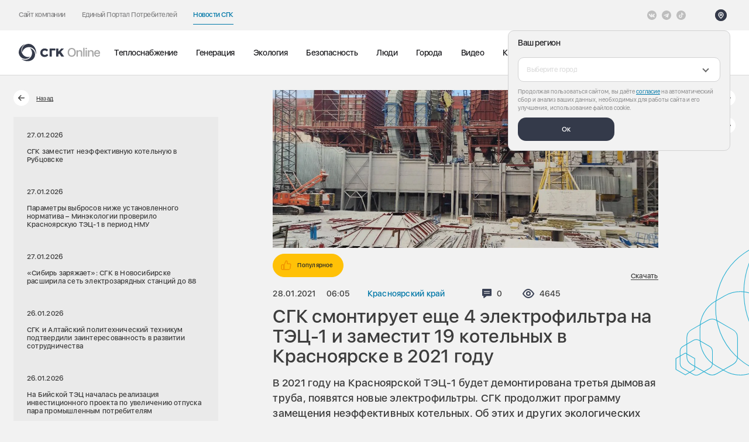

--- FILE ---
content_type: text/html; charset=UTF-8
request_url: https://sibgenco.online/news/element/sgk-smontiruet-eshchye-4-elektrofiltra-na-tets-1-i-zamestit-19-kotelnykh-v-krasnoyarske-v-2021-godu/
body_size: 150063
content:
	<!DOCTYPE html>
	<html class="no-js" lang="ru" prefix="og: http://ogp.me/ns#">

	<base href="https://sibgenco.online/">

	<head>
	<title>СГК смонтирует еще 4 электрофильтра на ТЭЦ-1 и заместит 19 котельных в Красноярске в 2021 году - «СГК Онлайн»</title>

	<link rel="icon" href="/local/templates/new_online/favicon/favicon.svg?1">
	<link rel="apple-touch-icon" sizes="76x76" href="/upload/resize_cache/webp/local/templates/new_online/favicon/apple-touch-icon.webp">
	<link rel="icon" type="image/png" sizes="32x32" href="/upload/resize_cache/webp/local/templates/new_online/favicon/favicon-32x32.webp">
	<link rel="icon" type="image/png" sizes="16x16" href="/upload/resize_cache/webp/local/templates/new_online/favicon/favicon-16x16.webp">
	<link rel="manifest" href="/local/templates/new_online/favicon/site.webmanifest">
	<link rel="mask-icon" href="/local/templates/new_online/favicon/safari-pinned-tab.svg" color="#5bbad5">
	<meta name="msapplication-TileColor" content="#2d89ef">
	<meta name="theme-color" content="#ffffff">

	<meta charset="utf-8">
	<meta name="viewport" content="width=device-width, initial-scale=1">

	<meta name="msvalidate.01" content="1333691F1A5BE46EC79EC3EF6FCF9F5C" />

	<link rel="preload" href="/local/templates/new_online/frontend/build/fonts/SFUIDisplay-Regular.woff2" as="font" type="font/woff2" crossorigin="anonymous">
	<link rel="preload" href="/local/templates/new_online/frontend/build/fonts/SFUIDisplay-Medium.woff2" as="font" type="font/woff2" crossorigin="anonymous">
	<link rel="preload" href="/local/templates/new_online/frontend/build/fonts/SFUIDisplay-Semibold.woff2" as="font" type="font/woff2" crossorigin="anonymous">
	<link rel="preload" href="/local/templates/new_online/frontend/build/fonts/SFUIDisplay-Bold.woff2" as="font" type="font/woff2" crossorigin="anonymous">
	<script data-skip-moving="true">
		(document.documentElement && document.documentElement.className && (function(html) {
			html.className = html.className.replace('no-js', 'js');
			var webp = new Image();
			webp.onload = webp.onerror = function() {
				html.className += (webp.width == 1 && webp.height == 1 ? ' webp' : ' no-webp');
			};
			webp.src = '[data-uri]';
		})(document.documentElement));
	</script>

		<meta http-equiv="Content-Type" content="text/html; charset=UTF-8" />
<meta name="description" content="&#128240; В 2021 году на Красноярской ТЭЦ-1 будет демонтирована третья дымовая труба, появятся новые электрофильтры. СГК продолжит программу замещения неэффективных котельных. 
 &#10172; Читать подробнее на «СГК Онлайн» - «СГК Онлайн»" />
<link href="/local/templates/new_online/frontend/build/css/vendor.6da8e1e5.css?175939864547453" type="text/css"  data-template-style="true"  rel="stylesheet" />
<link href="/local/templates/new_online/frontend/build/css/app.842e59f1.css?1759398645245031" type="text/css"  data-template-style="true"  rel="stylesheet" />
<meta name="robots" max-image-preview:large">



	
	<meta property="og:locale" content="ru">
	<meta property="og:type" content="website">
	<meta property="og:url" content="https://sibgenco.online/news/element/sgk-smontiruet-eshchye-4-elektrofiltra-na-tets-1-i-zamestit-19-kotelnykh-v-krasnoyarske-v-2021-godu/">
	<meta property="og:title" content="СГК смонтирует еще 4 электрофильтра на ТЭЦ-1 и заместит 19 котельных в Красноярске в 2021 году - «СГК Онлайн»">
	<meta property="og:description" content="&#128240; В 2021 году на Красноярской ТЭЦ-1 будет демонтирована третья дымовая труба, появятся новые электрофильтры. СГК продолжит программу замещения неэффективных котельных. 
 &#10172; Читать подробнее на «СГК Онлайн» - «СГК Онлайн»">
		<meta property="og:image" content="https://sibgenco.online/upload/resize_cache/webp/iblock/fa6/fa60d6740ccfdf10c7f7a27aebacbe55.webp">
	<meta property="og:image:url" content="https://sibgenco.online/upload/resize_cache/webp/iblock/fa6/fa60d6740ccfdf10c7f7a27aebacbe55.webp">
	<meta name="twitter:card" content="summary">
	<meta name="twitter:image" content="https://sibgenco.online/upload/resize_cache/webp/iblock/fa6/fa60d6740ccfdf10c7f7a27aebacbe55.webp">
	<meta name="twitter:title" content="СГК смонтирует еще 4 электрофильтра на ТЭЦ-1 и заместит 19 котельных в Красноярске в 2021 году - «СГК Онлайн»">
	<meta name="twitter:description" content="&#128240; В 2021 году на Красноярской ТЭЦ-1 будет демонтирована третья дымовая труба, появятся новые электрофильтры. СГК продолжит программу замещения неэффективных котельных. 
 &#10172; Читать подробнее на «СГК Онлайн» - «СГК Онлайн»">

	<!-- Yandex.Metrika counter -->
<script type="text/javascript" data-skip-moving="true">
  (function(m, e, t, r, i, k, a) {
    m[i] = m[i] || function() {
      (m[i].a = m[i].a || []).push(arguments)
    };
    m[i].l = 1 * new Date();
    k = e.createElement(t), a = e.getElementsByTagName(t)[0], k.async = 1, k.src = r, a.parentNode.insertBefore(k, a)
  })(window, document, "script", "https://mc.yandex.ru/metrika/tag.js", "ym");
  ym(49628098, "init", {
    clickmap: true,
    trackLinks: true,
    webvisor: true,
    accurateTrackBounce: true
  });
</script> <noscript>
  <div><img src="https://mc.yandex.ru/watch/49628098" style="position:absolute; left:-9999px;" alt="" /></div>
</noscript> <!-- /Yandex.Metrika counter -->	<link rel="stylesheet" href="https://cdnjs.cloudflare.com/ajax/libs/slim-select/1.27.0/slimselect.min.css" integrity="sha512-ifnw7uo3puPqptyK3NL7X5zAilwRd7g5DjC8NDov8+zS/wyT1jaoVocaLePaZ7cGzflIFv58/4AtqImsO8UYxw==" crossorigin="anonymous" referrerpolicy="no-referrer" />
<link rel="stylesheet" href="/local/includes/header/header.css?7"></head>
	<body>
		<div class="preloader-container js-preloader-container">
	<div class="preloader">
		<div class="preloader__inner">
			<div class="preloader__shape preloader__shape--border"></div>
			<div class="preloader__shape preloader__shape--main"></div>
			<div class="preloader__dot _1">
				<div class="preloader__mark"></div>
			</div>
			<div class="preloader__dot _8">
				<div class="preloader__mark"></div>
			</div>
			<div class="preloader__dot _7">
				<div class="preloader__mark"></div>
			</div>
			<div class="preloader__dot _2">
				<div class="preloader__mark"></div>
			</div>
			<div class="preloader__dot _9">
				<div class="preloader__mark"></div>
			</div>
			<div class="preloader__dot _6">
				<div class="preloader__mark"></div>
			</div>
			<div class="preloader__dot _3">
				<div class="preloader__mark"></div>
			</div>
			<div class="preloader__dot _4">
				<div class="preloader__mark"></div>
			</div>
			<div class="preloader__dot _5">
				<div class="preloader__mark"></div>
			</div>
		</div>
	</div>
</div>
		<div class="wrapper page-wrapper">
						<header class="header js-header a-header" data-barba-prevent="all">
	<div class="header-wrapper header__top header-top">
		<div class="header-top__global-nav header-top__global-nav--online">
			<button class="header-top__nav-btn" data-popup-open="nav">
    Новости СГК    <span class="header-top__link-icon">
        <svg width="8" height="12" viewBox="0 0 8 12" fill="none" xmlns="http://www.w3.org/2000/svg">
<path d="M1.33325 10.3333L5.99992 5.99999L1.33325 1.66666" stroke="white" stroke-width="1.5" stroke-linecap="square"/>
</svg>
    </span>
</button>
<div class="header-top__left" data-popup="nav">
            <div class="header-top__item">
            <a href="https://sibgenco.ru" class="header-top__link " target="_blank" >
                Сайт компании                <span class="header-top__link-icon">
                    <svg width="8" height="12" viewBox="0 0 8 12" fill="none" xmlns="http://www.w3.org/2000/svg">
<path d="M1.33325 10.3333L5.99992 5.99999L1.33325 1.66666" stroke="white" stroke-width="1.5" stroke-linecap="square"/>
</svg>
                </span>
            </a>
        </div>
            <div class="header-top__item">
            <a href="https://sibgenco.services/" class="header-top__link " target="_blank" >
                Единый Портал Потребителей                <span class="header-top__link-icon">
                    <svg width="8" height="12" viewBox="0 0 8 12" fill="none" xmlns="http://www.w3.org/2000/svg">
<path d="M1.33325 10.3333L5.99992 5.99999L1.33325 1.66666" stroke="white" stroke-width="1.5" stroke-linecap="square"/>
</svg>
                </span>
            </a>
        </div>
            <div class="header-top__item">
            <a href="https://sibgenco.online" class="header-top__link is-active" >
                Новости СГК                <span class="header-top__link-icon">
                    <svg width="8" height="12" viewBox="0 0 8 12" fill="none" xmlns="http://www.w3.org/2000/svg">
<path d="M1.33325 10.3333L5.99992 5.99999L1.33325 1.66666" stroke="white" stroke-width="1.5" stroke-linecap="square"/>
</svg>
                </span>
            </a>
        </div>
    </div>		</div>

		<div class="header-top__social">
    <ul class="list-unstyled social-block__list">
                    <li class="social-block__item">
                                    <a href="https://vk.com/sibgenco?_smt=search%3A1" class="social-block__link social-block__link--light" aria-label="Vkontakte" target="_blank" rel="noopener noreferrer">
                        <svg width="24" height="24" viewBox="0 0 24 24" fill="none" xmlns="http://www.w3.org/2000/svg">
<path d="M12 24C18.6274 24 24 18.6274 24 12C24 5.37258 18.6274 0 12 0C5.37258 0 0 5.37258 0 12C0 18.6274 5.37258 24 12 24Z" fill="#0078A8"/>
<path class="vk-path" fill-rule="evenodd" clip-rule="evenodd" d="M11.5467 17.263H12.4885C12.4885 17.263 12.773 17.2317 12.9183 17.0752C13.0519 16.9314 13.0477 16.6615 13.0477 16.6615C13.0477 16.6615 13.0293 15.3977 13.6158 15.2116C14.194 15.0282 14.9365 16.433 15.7235 16.9731C16.3186 17.3819 16.7708 17.2923 16.7708 17.2923L18.875 17.263C18.875 17.263 19.9758 17.1952 19.4539 16.3297C19.4111 16.2589 19.1499 15.6894 17.8893 14.5193C16.5699 13.2947 16.7466 13.4928 18.336 11.3744C19.3039 10.0843 19.6909 9.2967 19.57 8.95936C19.4547 8.63807 18.7428 8.72299 18.7428 8.72299L16.3736 8.73775C16.3736 8.73775 16.1979 8.71379 16.0677 8.79166C15.9404 8.86802 15.8585 9.046 15.8585 9.046C15.8585 9.046 15.4835 10.0443 14.9834 10.8933C13.9283 12.6848 13.5065 12.7794 13.3341 12.6682C12.933 12.4089 13.0331 11.6266 13.0331 11.0709C13.0331 9.33478 13.2964 8.6109 12.5204 8.42352C12.2628 8.36127 12.0733 8.3202 11.4147 8.31357C10.5693 8.3048 9.85376 8.31613 9.44861 8.51464C9.17908 8.64663 8.97116 8.94075 9.0978 8.95765C9.25438 8.97862 9.60904 9.05327 9.79707 9.30932C10.0399 9.6396 10.0313 10.3814 10.0313 10.3814C10.0313 10.3814 10.1708 12.4252 9.70552 12.6791C9.38615 12.8532 8.94806 12.4977 8.00749 10.8724C7.52555 10.0398 7.16168 9.11958 7.16168 9.11958C7.16168 9.11958 7.09152 8.9476 6.96638 8.85562C6.81451 8.74417 6.60231 8.70866 6.60231 8.70866L4.35089 8.72342C4.35089 8.72342 4.01291 8.73283 3.88884 8.87979C3.77846 9.01049 3.88007 9.28087 3.88007 9.28087C3.88007 9.28087 5.6427 13.4047 7.63849 15.4828C9.4685 17.3881 11.5467 17.263 11.5467 17.263Z" fill="white"/>
</svg>
                    </a>
                            </li>
                    <li class="social-block__item">
                                    <a href="#" class="social-block__link social-block__link--light" aria-label="открыть список Telegram" data-popup-open="social-177">
                        <svg width="24" height="24" viewBox="0 0 24 24" fill="none" xmlns="http://www.w3.org/2000/svg">
<path d="M12 24C18.629 24 24 18.629 24 12C24 5.371 18.629 0 12 0C5.371 0 0 5.371 0 12C0 18.629 5.371 24 12 24ZM5.491 11.74L17.061 7.279C17.598 7.085 18.067 7.41 17.893 8.222L17.894 8.221L15.924 17.502C15.778 18.16 15.387 18.32 14.84 18.01L11.84 15.799L10.393 17.193C10.233 17.353 10.098 17.488 9.788 17.488L10.001 14.435L15.561 9.412C15.803 9.199 15.507 9.079 15.188 9.291L8.317 13.617L5.355 12.693C4.712 12.489 4.698 12.05 5.491 11.74Z" fill="#0078A8"/>
</svg>
                    </a>
                    <div class="city-popup social-popup" data-popup="social-177">
                        <ul class="list-unstyled social-list">
                                                            <li class="soc-dropdown-list__item">
                                    <a href="https://t.me/sibgencoonline" class="soc-dropdown__link" target="_blank" rel="noopener noreferrer nofollow" aria-label="СГК Online">СГК Online</a>
                                </li>
                                                            <li class="soc-dropdown-list__item">
                                    <a href="https://t.me/sgk_nsk" class="soc-dropdown__link" target="_blank" rel="noopener noreferrer nofollow" aria-label="Новосибирск">Новосибирск</a>
                                </li>
                                                            <li class="soc-dropdown-list__item">
                                    <a href="https://t.me/sgk_krsk" class="soc-dropdown__link" target="_blank" rel="noopener noreferrer nofollow" aria-label="Красноярск">Красноярск</a>
                                </li>
                                                            <li class="soc-dropdown-list__item">
                                    <a href="https://t.me/sgk_kuzbass" class="soc-dropdown__link" target="_blank" rel="noopener noreferrer nofollow" aria-label="Кузбасс">Кузбасс</a>
                                </li>
                                                            <li class="soc-dropdown-list__item">
                                    <a href="https://t.me/sgk_barnaul" class="soc-dropdown__link" target="_blank" rel="noopener noreferrer nofollow" aria-label="Барнаул">Барнаул</a>
                                </li>
                                                            <li class="soc-dropdown-list__item">
                                    <a href="https://t.me/sibgenco_nvkz" class="soc-dropdown__link" target="_blank" rel="noopener noreferrer nofollow" aria-label="Новокузнецк">Новокузнецк</a>
                                </li>
                                                            <li class="soc-dropdown-list__item">
                                    <a href="https://t.me/SGC_rub" class="soc-dropdown__link" target="_blank" rel="noopener noreferrer nofollow" aria-label="Рубцовск">Рубцовск</a>
                                </li>
                                                            <li class="soc-dropdown-list__item">
                                    <a href="https://t.me/sgk_biysk" class="soc-dropdown__link" target="_blank" rel="noopener noreferrer nofollow" aria-label="Бийск">Бийск</a>
                                </li>
                                                            <li class="soc-dropdown-list__item">
                                    <a href="https://t.me/sgk_khakassia" class="soc-dropdown__link" target="_blank" rel="noopener noreferrer nofollow" aria-label="Хакасия">Хакасия</a>
                                </li>
                                                            <li class="soc-dropdown-list__item">
                                    <a href="https://t.me/tec_luchegorsk" class="soc-dropdown__link" target="_blank" rel="noopener noreferrer nofollow" aria-label="Лучегорск">Лучегорск</a>
                                </li>
                                                            <li class="soc-dropdown-list__item">
                                    <a href="https://t.me/reft_gres" class="soc-dropdown__link" target="_blank" rel="noopener noreferrer nofollow" aria-label="Рефтинская ГРЭС">Рефтинская ГРЭС</a>
                                </li>
                                                            <li class="soc-dropdown-list__item">
                                    <a href="https://t.me/SGC_client" class="soc-dropdown__link" target="_blank" rel="noopener noreferrer nofollow" aria-label="Потребителям СГК на прямых договорах">Потребителям СГК на прямых договорах</a>
                                </li>
                                                    </ul>
                    </div>
                            </li>
                    <li class="social-block__item">
                                    <a href="https://www.tiktok.com/@sgc_energy?" class="social-block__link social-block__link--light" aria-label="Tiktok" target="_blank" rel="noopener noreferrer">
                        <svg width="24" height="24" viewBox="0 0 24 24" fill="none" xmlns="http://www.w3.org/2000/svg">
<path d="M12 0C5.37361 0 0 5.37361 0 12C0 18.6264 5.37361 24 12 24C18.6264 24 24 18.6264 24 12C24 5.37361 18.6264 0 12 0ZM18.0202 9.18155V10.8064C17.254 10.8067 16.5096 10.6565 15.8075 10.3603C15.356 10.1697 14.9354 9.92414 14.5507 9.62737L14.5622 14.6286C14.5574 15.7548 14.1119 16.8129 13.3055 17.6099C12.6492 18.2587 11.8177 18.6712 10.9163 18.8048C10.7046 18.8361 10.489 18.8522 10.2711 18.8522C9.30623 18.8522 8.39025 18.5396 7.64095 17.963C7.49995 17.8544 7.36509 17.7367 7.2367 17.6099C6.36277 16.7461 5.91211 15.5755 5.988 14.3439C6.04589 13.4065 6.42122 12.5124 7.04691 11.8117C7.87472 10.8844 9.03281 10.3697 10.2711 10.3697C10.489 10.3697 10.7046 10.3861 10.9163 10.4175V11.0182V12.6894C10.7155 12.6232 10.5011 12.5867 10.2778 12.5867C9.14648 12.5867 8.23125 13.5097 8.24817 14.6418C8.25891 15.3662 8.65458 15.9994 9.23817 16.3484C9.51244 16.5125 9.82795 16.6141 10.1647 16.6326C10.4285 16.647 10.6818 16.6103 10.9163 16.5329C11.7246 16.2659 12.3077 15.5067 12.3077 14.6113L12.3104 11.2622V5.14781H14.548C14.5501 5.36953 14.5726 5.58586 14.6145 5.79548C14.7833 6.64397 15.2616 7.38009 15.9272 7.88194C16.5076 8.3197 17.2304 8.5792 18.0137 8.5792C18.0142 8.5792 18.0207 8.5792 18.0201 8.57869V9.18155H18.0202Z" fill="#0078A8"/>
</svg>
                    </a>
                            </li>
            </ul>
</div>
		<div class="header-top__right">
			
							<script data-skip-moving=true>
    window.setCityData = {
        locationName: '',
        id: ''
    };
</script>

<button class="header-top__button
 header-top__button--location" data-popup-open="city-dropdown">
    <span class="header-top__button-icon">
        <svg width="24" height="24" viewBox="0 0 24 24" fill="none" xmlns="http://www.w3.org/2000/svg" xmlns:xlink="http://www.w3.org/1999/xlink">
<rect width="24" height="24" rx="12" fill="url(#pattern0)"/>
<rect width="24" height="24" rx="12" fill="#343A4A"/>
<path fill-rule="evenodd" clip-rule="evenodd" d="M11.9992 12.8295C12.9933 12.8295 13.7992 12.0236 13.7992 11.0295C13.7992 10.0354 12.9933 9.22949 11.9992 9.22949C11.0051 9.22949 10.1992 10.0354 10.1992 11.0295C10.1992 12.0236 11.0051 12.8295 11.9992 12.8295Z" stroke="white" stroke-width="1.5" stroke-linecap="square"/>
<path fill-rule="evenodd" clip-rule="evenodd" d="M11.9992 18.2295C15.1792 15.3665 16.7992 12.93 16.7992 11.1026C16.7992 8.41125 14.6502 6.22949 11.9992 6.22949C9.34825 6.22949 7.19922 8.41125 7.19922 11.1026C7.19922 12.93 8.81922 15.3056 11.9992 18.2295Z" stroke="white" stroke-width="1.5" stroke-linecap="square"/>
<defs>
<pattern id="pattern0" patternContentUnits="objectBoundingBox" width="1" height="1">
<use xlink:href="#image0_1665_17787" transform="scale(0.00390625)"/>
</pattern>
<image id="image0_1665_17787" width="256" height="256" xlink:href="[data-uri]"/>
</defs>
</svg>
    </span>
    <span class="header-top__button-text js-header-city">
            </span>
</button>

<div class="city-popup js-city-popup js-block-page-mobile" data-popup="city-dropdown">
    <div class="city-popup__overlay js-city-popup-close" data-popup-close="city-dropdown"></div>
    <form method="POST" action="/local/components/custom/geotargeting/ajax.php" class="city-popup__form js-city-form">
        <input type="hidden" name="mode" value="region">
        <input type="hidden" name="action" value="setGeo">
        <div class="city-popup__head">
            <div class="city-popup__title">
                Ваш регион            </div>
        </div>
        <div class="city-popup__ctrl select-drop city-select js-select-wrapper">
            <select class="js-select-city" name="geo">
                <option data-placeholder="true"></option>
                                    <option data-subdomain="barnaul"  value="1" >Алтайский край</option>
                                    <option data-subdomain="kemerovo"  value="2" >Кемеровская область</option>
                                    <option data-subdomain="krasnoyarsk"  value="3" >Красноярский край</option>
                                    <option  value="274471" >Москва и Московская область</option>
                                    <option data-subdomain="novosibirsk"  value="4" >Новосибирская область</option>
                                    <option  value="170665" >Приморский край</option>
                                    <option data-subdomain="kyzyl"  value="5" >Республика Тыва</option>
                                    <option data-subdomain="abakan"  value="6" >Республика Хакасия</option>
                                    <option  value="68806" >Свердловская область</option>
                                    <option  value="232180" >Тульская область</option>
                            </select>
            <!-- <div class="header-location-identifier js-location-identifier"></div> -->
        </div>
        <div class="city-popup__bottom">
            <div class="city-popup__cookie">
                Продолжая пользоваться сайтом, вы даёте <a href="/personal-data/" target="_blank" class="city-popup__cookie-link">согласие</a> на автоматический сбор и анализ ваших данных, необходимых для работы сайта и его улучшения, использование файлов cookie.
            </div>
            <div class="city-popup__button">
                <button class="city-popup__btn js-city-popup-close city-popup__btn--online" data-popup-close="city-dropdown">Ок</button>
            </div>
        </div>
    </form>
</div>					</div>
	</div>

	<div class="header-wrapper main-header">
		<div class="main-header__logo">
			<a href="/" class="">
				<svg width="204" height="44" viewBox="0 0 204 44" fill="none" xmlns="http://www.w3.org/2000/svg">
<path d="M63.9686 32.889C60.8131 32.889 58.1367 31.8703 56.2282 29.9441C54.3349 28.0303 53.334 25.3601 53.334 22.2223C53.334 19.3192 54.3855 16.6419 56.2949 14.6846C58.2611 12.6668 61.0282 11.5557 64.0833 11.5557C67.7251 11.5557 70.9544 13.0721 72.5126 15.513V15.5148C72.5634 15.5943 72.5842 15.6892 72.5715 15.7826C72.5588 15.876 72.5134 15.9619 72.4433 16.025L69.4424 18.7477C69.4015 18.7845 69.3535 18.8127 69.3014 18.8305C69.2493 18.8483 69.1941 18.8554 69.1391 18.8512C69.0842 18.8471 69.0307 18.8318 68.9818 18.8064C68.933 18.7809 68.8898 18.7458 68.8549 18.7032C67.8211 17.433 66.0727 16.6126 64.398 16.6126C60.9633 16.6126 58.7446 18.8143 58.7446 22.2223C58.7446 25.5254 61.0451 27.8312 64.3402 27.8312C66.4309 27.8312 68.2273 26.9726 69.5384 25.3459C69.575 25.3006 69.6208 25.2637 69.6728 25.2377C69.7248 25.2116 69.7817 25.197 69.8398 25.1948C69.898 25.1926 69.9559 25.2029 70.0097 25.225C70.0635 25.2471 70.1119 25.2804 70.1518 25.3228L72.782 28.1308C72.844 28.1975 72.8814 28.2834 72.8879 28.3743C72.8943 28.4652 72.8695 28.5555 72.8175 28.6303C70.9793 31.297 67.6709 32.889 63.9686 32.889Z" fill="#343A4A"/>
<path d="M76.4434 31.4206V12.1352C76.4434 11.8152 76.7056 11.5557 77.0282 11.5557H90.0807C90.4034 11.5557 90.6656 11.8143 90.6656 12.1352V15.8419C90.6656 16.1619 90.4034 16.4214 90.0807 16.4214H81.7838V31.4206C81.7838 31.7406 81.5225 32.0001 81.1989 32.0001H77.0282C76.9518 32.0005 76.876 31.9857 76.8052 31.9568C76.7345 31.9279 76.6701 31.8853 76.6158 31.8315C76.5615 31.7777 76.5183 31.7137 76.4887 31.6432C76.4591 31.5727 76.4437 31.497 76.4434 31.4206Z" fill="#343A4A"/>
<path d="M93.0213 11.5557H97.3946C97.712 11.5557 97.9698 11.8028 97.9698 12.1068V19.0392C97.9698 19.3157 98.3315 19.4437 98.52 19.2321L105.165 11.7495C105.221 11.688 105.289 11.639 105.365 11.6057C105.44 11.5723 105.522 11.5552 105.605 11.5557H110.847C111.343 11.5557 111.53 11.977 111.171 12.3735L103.572 20.6668L104.354 20.6641C104.449 20.6627 104.544 20.6849 104.629 20.7286C104.714 20.7723 104.786 20.8362 104.841 20.9148L111.799 31.1495C112.048 31.5166 112.169 32.0001 111.54 32.0001H105.848C105.75 32.0008 105.653 31.9767 105.567 31.9301C105.48 31.8835 105.407 31.8159 105.354 31.7335L100.447 24.5761C100.425 24.542 100.395 24.5133 100.36 24.4923C100.325 24.4713 100.285 24.4585 100.245 24.4548C100.204 24.4511 100.163 24.4567 100.125 24.4711C100.087 24.4855 100.052 24.5083 100.024 24.5379L98.1173 26.6037C98.0229 26.7033 97.9701 26.8353 97.9698 26.9726V31.4499C97.9698 31.7539 97.712 32.0001 97.3938 32.0001H93.0213C92.704 32.0001 92.4453 31.7539 92.4453 31.449V12.1068C92.4453 11.8028 92.7031 11.5557 93.0213 11.5557Z" fill="#343A4A"/>
<path d="M24.0363 0.00654075C11.43 0.370985 5.97404 12.291 8.53849 20.6252C8.55271 20.6714 8.74116 20.7799 8.77849 20.6519C10.5536 14.5879 14.7749 10.603 19.6567 9.08032C30.1696 5.80387 39.0905 11.9479 41.5945 20.6412C42.0363 22.179 42.0834 23.8963 42.1225 25.4537C42.1278 25.6581 42.4212 25.683 42.4709 25.4839C45.2896 14.1488 36.4825 -0.35257 24.0363 0.00654075Z" fill="#343A4A"/>
<path d="M2.32886 29.7014C8.94664 40.4374 21.9964 39.2018 27.9333 32.8143C27.9662 32.7787 27.9662 32.5618 27.8373 32.5929C21.6969 34.0863 16.136 32.4249 12.376 28.9574C4.28175 21.4907 5.14309 10.6934 11.4195 4.17959C12.5298 3.0267 13.9938 2.12803 15.3226 1.31559C15.4978 1.20892 15.3724 0.941364 15.1742 0.997364C3.94931 4.22403 -4.20625 19.1023 2.32886 29.7014Z" fill="#343A4A"/>
<path d="M38.2671 34.6206C44.2555 23.521 36.6608 12.8374 28.1604 10.8899C28.1133 10.8792 27.9257 10.9877 28.0182 11.0837C32.3826 15.6543 33.7231 21.3014 32.5995 26.2908C30.1808 37.0339 20.3995 41.6872 11.6199 39.5086C10.0653 39.1237 8.55594 38.305 7.18705 37.561C7.00661 37.4632 6.83861 37.705 6.98616 37.8481C15.3951 45.9557 32.3551 45.5788 38.2679 34.6214" fill="#343A4A"/>
<path d="M131.098 10.3516C134.157 10.3516 136.587 11.3403 138.388 13.3177C140.178 15.2951 141.073 17.976 141.073 21.3602C141.073 24.7445 140.178 27.4253 138.388 29.4028C136.597 31.3704 134.167 32.3542 131.098 32.3542C128.028 32.3542 125.598 31.3704 123.808 29.4028C122.017 27.4253 121.122 24.7445 121.122 21.3602C121.122 17.976 122.017 15.2951 123.808 13.3177C125.598 11.3403 128.028 10.3516 131.098 10.3516ZM131.098 13.2587C129.071 13.2587 127.467 13.9867 126.287 15.4427C125.096 16.8987 124.501 18.8712 124.501 21.3602C124.501 23.8394 125.096 25.807 126.287 27.263C127.467 28.719 129.071 29.447 131.098 29.447C133.114 29.447 134.718 28.719 135.908 27.263C137.089 25.807 137.679 23.8394 137.679 21.3602C137.679 18.8712 137.089 16.8987 135.908 15.4427C134.718 13.9867 133.114 13.2587 131.098 13.2587ZM143 15.974H146.055V18.6745H146.114C147.107 16.7561 148.844 15.7969 151.323 15.7969C153.094 15.7969 154.491 16.3232 155.514 17.3759C156.527 18.4384 157.034 19.8895 157.034 21.7292V32H153.832V22.3342C153.832 21.1143 153.522 20.1797 152.902 19.5304C152.282 18.8712 151.387 18.5417 150.216 18.5417C149.006 18.5417 148.037 18.9253 147.309 19.6927C146.571 20.4699 146.202 21.4881 146.202 22.7474V32H143V15.974ZM159.462 9.74653H162.665V32H159.462V9.74653ZM165.3 15.974H168.502V32H165.3V15.974ZM166.908 13.6866C166.387 13.6866 165.944 13.5046 165.58 13.1406C165.216 12.7865 165.034 12.3536 165.034 11.842C165.034 11.3206 165.216 10.8828 165.58 10.5286C165.944 10.1745 166.387 9.9974 166.908 9.9974C167.429 9.9974 167.872 10.1745 168.236 10.5286C168.6 10.8828 168.782 11.3206 168.782 11.842C168.782 12.3536 168.6 12.7865 168.236 13.1406C167.872 13.5046 167.429 13.6866 166.908 13.6866ZM171.004 15.974H174.059V18.6745H174.118C175.111 16.7561 176.848 15.7969 179.327 15.7969C181.098 15.7969 182.495 16.3232 183.518 17.3759C184.531 18.4384 185.038 19.8895 185.038 21.7292V32H181.836V22.3342C181.836 21.1143 181.526 20.1797 180.906 19.5304C180.286 18.8712 179.391 18.5417 178.22 18.5417C177.01 18.5417 176.041 18.9253 175.313 19.6927C174.575 20.4699 174.206 21.4881 174.206 22.7474V32H171.004V15.974ZM194.004 18.3793C192.853 18.3793 191.898 18.763 191.141 19.5304C190.373 20.2977 189.945 21.2963 189.857 22.526H197.988C197.949 21.2766 197.565 20.2731 196.837 19.5156C196.109 18.7581 195.164 18.3793 194.004 18.3793ZM201.028 27.3073C200.802 28.7436 200.049 29.9193 198.77 30.8342C197.491 31.7393 195.951 32.1918 194.151 32.1918C191.829 32.1918 189.99 31.4589 188.632 29.9931C187.284 28.537 186.61 26.5547 186.61 24.046C186.61 21.5373 187.284 19.5304 188.632 18.0252C189.98 16.52 191.775 15.7674 194.018 15.7674C196.222 15.7674 197.968 16.4806 199.257 17.9071C200.546 19.3238 201.19 21.2471 201.19 23.6771V24.7986H189.842V24.9905C189.842 26.3776 190.241 27.4893 191.037 28.3255C191.834 29.1716 192.892 29.5946 194.21 29.5946C195.145 29.5946 195.951 29.388 196.63 28.9748C197.309 28.5616 197.757 28.0058 197.973 27.3073H201.028Z" fill="#A6A6A6"/>
</svg>
			</a>
		</div>
		<div class="main-header__nav">
			
<nav class="menu-main-nav">
    <ul class="menu-main-nav__list list-unstyled">
                    <li class="menu-main-nav__item">
                <a href="/news/heat/" class="menu-main-nav__link js-menu-nav-link" data-barba-prevent>
                    Теплоснабжение                                    </a>
            </li>
                    <li class="menu-main-nav__item">
                <a href="/news/generation/" class="menu-main-nav__link js-menu-nav-link" data-barba-prevent>
                    Генерация                                    </a>
            </li>
                    <li class="menu-main-nav__item">
                <a href="/news/ecology/" class="menu-main-nav__link js-menu-nav-link" data-barba-prevent>
                    Экология                                    </a>
            </li>
                    <li class="menu-main-nav__item">
                <a href="/news/bezopasnost/" class="menu-main-nav__link js-menu-nav-link" data-barba-prevent>
                    Безопасность                                    </a>
            </li>
                    <li class="menu-main-nav__item">
                <a href="/news/people/" class="menu-main-nav__link js-menu-nav-link" data-barba-prevent>
                    Люди                                    </a>
            </li>
                    <li class="menu-main-nav__item">
                <a href="/news/city/" class="menu-main-nav__link js-menu-nav-link" data-barba-prevent>
                    Города                                    </a>
            </li>
                    <li class="menu-main-nav__item">
                <a href="/video/" class="menu-main-nav__link js-menu-nav-link" data-barba-prevent>
                    Видео                                    </a>
            </li>
                    <li class="menu-main-nav__item">
                <a href="/repair-map/" class="menu-main-nav__link js-menu-nav-link" data-barba-prevent>
                    Карты                                    </a>
            </li>
            </ul>
</nav>
			<div class="header-hotline-mobile js-hotline-mobile"></div>

							<div class="header-top__button main-header__tags">
    <div class="header-top__button-icon">
        <svg width="14" height="14" viewBox="0 0 14 14" fill="none" xmlns="http://www.w3.org/2000/svg">
<path d="M13.6582 7.43892L7.05091 0.840918C6.81674 0.606648 6.50262 0.408046 6.10836 0.244854C5.71398 0.0816287 5.35361 0 5.02706 0H1.18284C0.862442 0 0.585221 0.117135 0.351113 0.351113C0.117005 0.585221 0 0.862442 0 1.18284V5.02706C0 5.35357 0.0815316 5.71385 0.244821 6.10823C0.408111 6.50262 0.606745 6.81357 0.840918 7.04159L7.44808 13.6581C7.67604 13.886 7.95307 14 8.27981 14C8.59992 14 8.88047 13.886 9.1207 13.6581L13.658 9.11154C13.886 8.88348 13.9999 8.60649 13.9999 8.27994C13.9999 7.95957 13.886 7.67925 13.6582 7.43892ZM3.79337 3.7934C3.56221 4.02444 3.28353 4.14002 2.95698 4.14002C2.63057 4.14002 2.35176 4.02444 2.12073 3.7934C1.88969 3.56234 1.77421 3.28366 1.77421 2.95715C1.77421 2.6306 1.88969 2.35183 2.12073 2.12089C2.35179 1.88982 2.63057 1.77424 2.95698 1.77424C3.28353 1.77424 3.56231 1.88982 3.79337 2.12089C4.02431 2.35183 4.13989 2.63063 4.13989 2.95715C4.13989 3.28366 4.02444 3.56234 3.79337 3.7934Z" fill="black"/>
</svg>
    </div>
    <div class="header-tags-dropdown header-top__button-text">
        <select class="js-choices-searchable js-tags-select" data-placeholder="Тэги">
            <option value="/news/">Все теги</option>
                            <option value="/news/filter/tag-is-lyudizazhivoe/">#людиЗаживое </option>
                            <option value="/news/filter/tag-is-pobeda80/">#Победа80 </option>
                            <option value="/news/filter/tag-is-sokhranimles/">#сохранимлес</option>
                            <option value="/news/filter/tag-is-a-deystvitelno-vopros/">А действительно, вопрос!</option>
                            <option value="/news/filter/tag-is-abakan/">Абакан</option>
                            <option value="/news/filter/tag-is-abakanskaya-tets/">Абаканская ТЭЦ</option>
                            <option value="/news/filter/tag-is-akademiya-liderstva/">Академия лидерства</option>
                            <option value="/news/filter/tag-is-apimonitoring/">Апимониторинг</option>
                            <option value="/news/filter/tag-is-barabinskaya-tets/">Барабинская ТЭЦ</option>
                            <option value="/news/filter/tag-is-barnaul/">Барнаул</option>
                            <option value="/news/filter/tag-is-barnaulskaya-teplomagistralnaya-kompaniya/">Барнаульская тепломагистральная компания</option>
                            <option value="/news/filter/tag-is-barnaulskaya-teplosetevaya-kompaniya/">Барнаульская теплосетевая компания</option>
                            <option value="/news/filter/tag-is-barnaulskaya-tets-2/">Барнаульская ТЭЦ-2</option>
                            <option value="/news/filter/tag-is-barnaulskaya-tets-3/">Барнаульская ТЭЦ-3</option>
                            <option value="/news/filter/tag-is-bezopasnost/">Безопасность</option>
                            <option value="/news/filter/tag-is-belovo/">Белово</option>
                            <option value="/news/filter/tag-is-belovskaya-gres/">Беловская ГРЭС</option>
                            <option value="/news/filter/tag-is-biysk/">Бийск</option>
                            <option value="/news/filter/tag-is-blagotvoritelnost/">Благотворительность </option>
                            <option value="/news/filter/tag-is-blagoustroystvo/">Благоустройство</option>
                            <option value="/news/filter/tag-is-borba-s-pavodkom/">Борьба с паводком </option>
                            <option value="/news/filter/tag-is-buryy-ugol/">Бурый уголь</option>
                            <option value="/news/filter/tag-is-vlasti/">Власти</option>
                            <option value="/news/filter/tag-is-vodootvedenie/">Водоотведение</option>
                            <option value="/news/filter/tag-is-vodosnabzhenie/">Водоснабжение</option>
                            <option value="/news/filter/tag-is-vremya-silnykh/">Время сильных </option>
                            <option value="/news/filter/tag-is-vyrabotka/">Выработка</option>
                            <option value="/news/filter/tag-is-gidravlicheskie-ispytaniya/">Гидравлические испытания</option>
                            <option value="/news/filter/tag-is-gtes-novokuznetskaya/">ГТЭС «Новокузнецкая»</option>
                            <option value="/news/filter/tag-is-den-otkrytykh-dverey/">День открытых дверей</option>
                            <option value="/news/filter/tag-is-den-energetika/">День энергетика </option>
                            <option value="/news/filter/tag-is-dolzhniki/">Должники</option>
                            <option value="/news/filter/tag-is-dom-s-teplom/">Дом с теплом</option>
                            <option value="/news/filter/tag-is-dpm/">ДПМ</option>
                            <option value="/news/filter/tag-is-est-ideya/">Есть идея</option>
                            <option value="/news/filter/tag-is-zhizn-kollektiva/">Жизнь коллектива </option>
                            <option value="/news/filter/tag-is-zhkkh/">ЖКХ</option>
                            <option value="/news/filter/tag-is-zhkkh-po-polochkam/">ЖКХ по полочкам</option>
                            <option value="/news/filter/tag-is-zhsk/">ЖСК</option>
                            <option value="/news/filter/tag-is-zelenaya-druzhina/">Зеленая дружина</option>
                            <option value="/news/filter/tag-is-zelenogorsk/">Зеленогорск</option>
                            <option value="/news/filter/tag-is-zshm/">ЗШМ</option>
                            <option value="/news/filter/tag-is-investitsii/">Инвестиции</option>
                            <option value="/news/filter/tag-is-result-2022/">Итоги 2022</option>
                            <option value="/news/filter/tag-is-itogi-2023-goda/">Итоги 2023 года</option>
                            <option value="/news/filter/tag-is-itogi-2024-goda/">Итоги 2024 года</option>
                            <option value="/news/filter/tag-is-kadry/">Кадры</option>
                            <option value="/news/filter/tag-is-kansk/">Канск</option>
                            <option value="/news/filter/tag-is-kanskaya-teploset/">Канская теплосеть</option>
                            <option value="/news/filter/tag-is-kanskaya-tets/">Канская ТЭЦ</option>
                            <option value="/news/filter/tag-is-karty-rabot-na-teplosetyakh/">Карты работ на теплосетях</option>
                            <option value="/news/filter/tag-is-kemerovo/">Кемерово</option>
                            <option value="/news/filter/tag-is-kemerovskaya-gres/">Кемеровская ГРЭС</option>
                            <option value="/news/filter/tag-is-kemerovskaya-teplosetevaya-kompaniya/">Кемеровская теплосетевая компания </option>
                            <option value="/news/filter/tag-is-kemerovskaya-tets/">Кемеровская ТЭЦ</option>
                            <option value="/news/filter/tag-is-komanda-sgk/">Команда СГК</option>
                            <option value="/news/filter/tag-is-konkurs/">Конкурс </option>
                            <option value="/news/filter/tag-is-konferentsiya/">Конференция</option>
                            <option value="/news/filter/tag-is-kontsessionnye-soglasheniya/">Концессионные соглашения</option>
                            <option value="/news/filter/tag-is-korporativnaya-otvetstvennost/">Корпоративная ответственность</option>
                            <option value="/news/filter/tag-is-korporativnyy-universitet/">Корпоративный университет </option>
                            <option value="/news/filter/tag-is-krasnoyarsk/">Красноярск</option>
                            <option value="/news/filter/tag-is-krasnoyarskaya-gres-2/">Красноярская ГРЭС-2</option>
                            <option value="/news/filter/tag-is-krasnoyarskaya-teplotransportnaya-kompaniya/">Красноярская теплотранспортная компания</option>
                            <option value="/news/filter/tag-is-krasnoyarskaya-tets-1/">Красноярская ТЭЦ-1</option>
                            <option value="/news/filter/tag-is-krasnoyarskaya-tets-2/">Красноярская ТЭЦ-2</option>
                            <option value="/news/filter/tag-is-krasnoyarskaya-tets-3/">Красноярская ТЭЦ-3</option>
                            <option value="/news/filter/tag-is-kuznetskaya-tets/">Кузнецкая ТЭЦ</option>
                            <option value="/news/filter/tag-is-kuybyshev/">Куйбышев</option>
                            <option value="/news/filter/tag-is-kyzyl/">Кызыл</option>
                            <option value="/news/filter/tag-is-kyzylskaya-tets/">Кызыльская ТЭЦ</option>
                            <option value="/news/filter/tag-is-malye-sela-khakasii/">Малые села Хакасии </option>
                            <option value="/news/filter/tag-is-mezhregionalnaya-teplosetevaya-kompaniya/">Межрегиональная теплосетевая компания</option>
                            <option value="/news/filter/tag-is-minusinsk/">Минусинск</option>
                            <option value="/news/filter/tag-is-minusinskaya-tets/">Минусинская ТЭЦ</option>
                            <option value="/news/filter/tag-is-molodezh-sgk/">Молодежь СГК</option>
                            <option value="/news/filter/tag-is-muzey/">Музей</option>
                            <option value="/news/filter/tag-is-myski/">Мыски</option>
                            <option value="/news/filter/tag-is-nagrady/">Награды</option>
                            <option value="/news/filter/tag-is-nazarovo/">Назарово</option>
                            <option value="/news/filter/tag-is-nazarovskaya-gres/">Назаровская ГРЭС</option>
                            <option value="/news/filter/tag-is-naznacheniya/">Назначения</option>
                            <option value="/news/filter/tag-is-narodnyy-kontrol/">Народный контроль</option>
                            <option value="/news/filter/tag-is-novaya-model-rynka-tepla/">Новая модель рынка тепла</option>
                            <option value="/news/filter/tag-is-novo-kemerovskaya-tets/">Ново-Кемеровская ТЭЦ</option>
                            <option value="/news/filter/tag-is-novokuznetsk/">Новокузнецк</option>
                            <option value="/news/filter/tag-is-novosibirsk/">Новосибирск</option>
                            <option value="/news/filter/tag-is-ogranichenie-teplosnabzheniya/">Ограничение теплоснабжения</option>
                            <option value="/news/filter/tag-is-ozp/">ОЗП</option>
                            <option value="/news/filter/tag-is-okhrana-truda/">Охрана труда</option>
                            <option value="/news/filter/tag-is-partnery-sgk-pervye-litsa/">Партнеры СГК: первые лица</option>
                            <option value="/news/filter/tag-is-pilotnyy-proekt/">Пилотный проект</option>
                            <option value="/news/filter/tag-is-platezhnaya-distsiplina/">Платежная дисциплина</option>
                            <option value="/news/filter/tag-is-podgotovka-k-ozp/">Подготовка к ОЗП</option>
                            <option value="/news/filter/tag-is-poznavatelnaya-informatsiya/">Познавательная информация</option>
                            <option value="/news/filter/tag-is-poleznaya-informatsiya/">Полезная информация</option>
                            <option value="/news/filter/tag-is-poryvy/">Порывы</option>
                            <option value="/news/filter/tag-is-potrebiteli/">Потребители </option>
                            <option value="/news/filter/tag-is-primorskaya-gres/">Приморская ГРЭС</option>
                            <option value="/news/filter/tag-is-proizvodstvennaya-bezopasnost/">Производственная безопасность</option>
                            <option value="/news/filter/tag-is-proizvodstvo/">Производство</option>
                            <option value="/news/filter/tag-is-professionalitet/">Профессионалитет</option>
                            <option value="/news/filter/tag-is-proforientatsiya/">Профориентация</option>
                            <option value="/news/filter/tag-is-remonty/">Ремонты</option>
                            <option value="/news/filter/tag-is-reftinskaya-gres/">Рефтинская ГРЭС</option>
                            <option value="/news/filter/tag-is-rubtsovsk/">Рубцовск</option>
                            <option value="/news/filter/tag-is-sbyt/">Сбыт</option>
                            <option value="/news/filter/tag-is-sgk-obyasnyaet/">СГК объясняет</option>
                            <option value="/news/filter/tag-is-servis/">Сервис </option>
                            <option value="/news/filter/tag-is-sibir-zaryazhaet/">Сибирь заряжает</option>
                            <option value="/news/filter/tag-is-smi-ob-sgk/">СМИ об СГК</option>
                            <option value="/news/filter/tag-is-sotsialnaya-otvetstvennost/">Социальная ответственность</option>
                            <option value="/news/filter/tag-is-sotsialnaya-politika/">Социальная политика</option>
                            <option value="/news/filter/tag-is-skhema-teplosnabzheniya/">Схема теплоснабжения </option>
                            <option value="/news/filter/tag-is-tarif/">Тариф</option>
                            <option value="/news/filter/tag-is-temperaturnyy-rezhim/">Температурный режим</option>
                            <option value="/news/filter/tag-is-teplo-v-ekonomike/">Тепло в экономике </option>
                            <option value="/news/filter/tag-is-teplovye-seti/">Тепловые сети</option>
                            <option value="/news/filter/tag-is-teploenergetika/">Теплоэнергетика</option>
                            <option value="/news/filter/tag-is-tekhpris/">Техприс</option>
                            <option value="/news/filter/tag-is-tom-usinskaya-gres/">Томь-Усинская ГРЭС</option>
                            <option value="/news/filter/tag-is-ugol/">Уголь</option>
                            <option value="/news/filter/tag-is-finansovye-rezultaty/">Финансовые результаты</option>
                            <option value="/news/filter/tag-is-fond-andreya-melnichenko/">Фонд Андрея Мельниченко </option>
                            <option value="/news/filter/tag-is-tsifrovizatsiya-tepla/">Цифровизация тепла</option>
                            <option value="/news/filter/tag-is-chernogorsk/">Черногорск</option>
                            <option value="/news/filter/tag-is-chistyy-vozdukh/">Чистый воздух </option>
                            <option value="/news/filter/tag-is-ekologiya/">Экология</option>
                            <option value="/news/filter/tag-is-ekomarafon/">Экомарафон</option>
                            <option value="/news/filter/tag-is-ekskursiya/">Экскурсия</option>
                            <option value="/news/filter/tag-is-elektrozapravki/">Электрозаправки</option>
                            <option value="/news/filter/tag-is-elektrootoplenie/">Электроотопление</option>
                            <option value="/news/filter/tag-is-elektroenergetika/">Электроэнергетика</option>
                            <option value="/news/filter/tag-is-energoeffektivnost/">Энергоэффективность</option>
                            <option value="/news/filter/tag-is-yuzhnosibirskaya-teplosetevaya-kompaniya/">Южносибирская теплосетевая компания</option>
                    </select>
    </div>
</div>			
							<div class="main-header__search">
					<button class="light-btn round-btn search-btn" aria-label="открыть поиск по сайту" data-popup-open="search-input">
						<svg width="20" height="20" viewBox="0 0 20 20" fill="none" xmlns="http://www.w3.org/2000/svg">
    <path d="M12.2929 14.7071C11.9024 14.3166 11.9024 13.6834 12.2929 13.2929C12.6834 12.9024 13.3166 12.9024 13.7071 13.2929L17.7071 17.2929C18.0976 17.6834 18.0976 18.3166 17.7071 18.7071C17.3166 19.0976 16.6834 19.0976 16.2929 18.7071L12.2929 14.7071Z" fill="#1F1F22" />
    <path d="M9 14C11.7614 14 14 11.7614 14 9C14 6.23858 11.7614 4 9 4C6.23858 4 4 6.23858 4 9C4 11.7614 6.23858 14 9 14ZM9 16C5.13401 16 2 12.866 2 9C2 5.13401 5.13401 2 9 2C12.866 2 16 5.13401 16 9C16 12.866 12.866 16 9 16Z" fill="#1F1F22" />

</svg>					</button>
				</div>
				<div class="search-block" data-popup="search-input">
					<div class="search-input__overlay" data-popup-close="search-input"></div>
					<form method="get" action="/search/" class="search-block__form js-main-searchbar">
						<div class="search-block__inner">
							<input type="text" name="q" class="search-block__input js-search-input" autocomplete="off">
							<button class="search-block__submit link-arrow link-arrow--yellow">
								<span class="link-arrow__text">
									Поиск
								</span>
								<span class="link-arrow__icon">
									<svg width="12" height="8" viewBox="0 0 12 8" fill="none" xmlns="http://www.w3.org/2000/svg">
<path d="M10.3334 1.3335L6.00008 6.00016L1.66675 1.3335" stroke="#1F1F22" stroke-width="1.5" stroke-linecap="square"/>
</svg>
								</span>
							</button>
						</div>
						<ul class="list-unstyled autocomplete-list js-autocomplete-list"></ul>
						<button class="search-block__submit-mobile light-btn round-btn search-btn">
							<svg width="20" height="20" viewBox="0 0 20 20" fill="none" xmlns="http://www.w3.org/2000/svg">
    <path d="M12.2929 14.7071C11.9024 14.3166 11.9024 13.6834 12.2929 13.2929C12.6834 12.9024 13.3166 12.9024 13.7071 13.2929L17.7071 17.2929C18.0976 17.6834 18.0976 18.3166 17.7071 18.7071C17.3166 19.0976 16.6834 19.0976 16.2929 18.7071L12.2929 14.7071Z" fill="#1F1F22" />
    <path d="M9 14C11.7614 14 14 11.7614 14 9C14 6.23858 11.7614 4 9 4C6.23858 4 4 6.23858 4 9C4 11.7614 6.23858 14 9 14ZM9 16C5.13401 16 2 12.866 2 9C2 5.13401 5.13401 2 9 2C12.866 2 16 5.13401 16 9C16 12.866 12.866 16 9 16Z" fill="#1F1F22" />

</svg>						</button>
					</form>
					<button type="button" class="search-block__close light-btn round-btn" data-popup-close="search-input">
						<svg width="20" height="20" viewBox="0 0 20 20" fill="none" xmlns="http://www.w3.org/2000/svg">
<path d="M2 2L18 18M2 18L18 2" stroke="black" stroke-width="1.5"/>
</svg>
					</button>
				</div>
			
			<div class="main-header__menu">
				<button class="light-btn menu-btn" data-lit-popup-open="menu" data-popup-open="menu">
					<span class="menu-btn__text">
						Меню
					</span>
					<span class="menu-btn__icon">
						<span class="menu-btn__line"></span>
						<span class="menu-btn__line"></span>
					</span>
				</button>
			</div>
		</div>
	</div>

	
</header>



			
			<main data-barba="wrapper" class="main js-page-wrapper">
				<div data-barba="container" data-barba-namespace="article-page">
				
<img src="/local/templates/new_online/frontend/build/img/decor-blue.svg" class="img-fluid decor" alt="">

<div class="news-container" itemscope itemtype="http://schema.org/Article">
	<span style="display:none !important" itemprop="description">
		
	 Снос третьей дымовой трубы высотой 120 метров — часть экологической модерн	</span>
		<meta itemprop="mainEntityOfPage" content="https://sibgenco.online/news/element/sgk-smontiruet-eshchye-4-elektrofiltra-na-tets-1-i-zamestit-19-kotelnykh-v-krasnoyarske-v-2021-godu/">
	<meta itemprop="name" content="СГК">
	<meta itemprop="datePublished" content="2021-01-28">
	<meta itemprop="dateModified" content="2022-06-16">
		<aside class="aside aside-left">
		<div class="news-back-link-container">
			<a href="/news/" class="arrow-link js-back-link" data-barba-prevent>
				<span class="arrow-link__icon icon icon--white back-link__icon">
					<svg width="16" height="14" viewBox="0 0 16 14" fill="none" xmlns="http://www.w3.org/2000/svg">
    <path d="M9 1L15 7V7L9 13" stroke="#343A4A" stroke-width="2" stroke-linecap="round" stroke-linejoin="round" />
    <path d="M1 7.0885H14" stroke="#343A4A" stroke-width="2" stroke-linecap="round" stroke-linejoin="round" />
</svg>
				</span>
				<span class="arrow-link__text">
					<span class="link">Назад</span>
				</span>
			</a>
		</div>
								<ul class="list-unstyled block aside-news-list">
			<li class="aside-news-list__item">
			<a href="/news/element/sgk-zamestit-neeffektivnuyu-kotelnuyu-v-rubtsovske/" class="aside-news__link">
				<div class="date">27.01.2026</div>
				<div class="aside-news__title">СГК заместит неэффективную котельную в Рубцовске</div>
			</a>
		</li>
			<li class="aside-news-list__item">
			<a href="/news/element/parametry-vybrosov-nizhe-ustanovlennogo-normativa-minekologii-proverilo-krasnoyarskuyu-tets-1-v-peri/" class="aside-news__link">
				<div class="date">27.01.2026</div>
				<div class="aside-news__title">Параметры выбросов ниже установленного норматива – Минэкологии проверило Красноярскую ТЭЦ-1 в период НМУ</div>
			</a>
		</li>
			<li class="aside-news-list__item">
			<a href="/news/element/sibir-zaryazhaet-sgk-v-novosibirske-rasshirila-set-elektrozaryadnykh-stantsiy-do-88/" class="aside-news__link">
				<div class="date">27.01.2026</div>
				<div class="aside-news__title">«Сибирь заряжает»: СГК в Новосибирске расширила сеть электрозарядных станций до 88</div>
			</a>
		</li>
			<li class="aside-news-list__item">
			<a href="/news/element/1-sgk-i-altayskiy-politekhnicheskiy-tekhnikum-podtverdili-zainteresovannost-v-razvitii-sotrudnichest/" class="aside-news__link">
				<div class="date">26.01.2026</div>
				<div class="aside-news__title">СГК и Алтайский политехнический техникум подтвердили заинтересованность в развитии сотрудничества</div>
			</a>
		</li>
			<li class="aside-news-list__item">
			<a href="/news/element/na-biyskoy-tets-nachalas-realizatsiya-investitsionnogo-proekta-po-uvelicheniyu-otpuska-para-promyshl/" class="aside-news__link">
				<div class="date">26.01.2026</div>
				<div class="aside-news__title">На Бийской ТЭЦ началась реализация инвестиционного проекта по увеличению отпуска пара промышленным потребителям</div>
			</a>
		</li>
			<li class="aside-news-list__item">
			<a href="/news/element/snizhenie-na-2-tys-tonn-vybrosov-obespechil-proekt-sgk-novoe-teplo-v-krasnoyarske/" class="aside-news__link">
				<div class="date">26.01.2026</div>
				<div class="aside-news__title">Снижение на 2 тыс. тонн выбросов обеспечил проект СГК «Новое тепло» в Красноярске</div>
			</a>
		</li>
			<li class="aside-news-list__item">
			<a href="/news/element/godovaya-korrektirovka-sgk-zachtet-novosibirtsam-712-mln-rubley-v-schet-budushchikh-platezhey/" class="aside-news__link">
				<div class="date">26.01.2026</div>
				<div class="aside-news__title">Годовая корректировка: СГК зачтет новосибирцам 712 млн рублей в счет будущих платежей</div>
			</a>
		</li>
			<li class="aside-news-list__item">
			<a href="/news/element/abakanu-nuzhno-bolshe-tepla-energetiki-sgk-uvelichivayut-propusknuyu-sposobnost-glavnogo-uchastka-te/" class="aside-news__link">
				<div class="date">26.01.2026</div>
				<div class="aside-news__title">Абакану нужно больше тепла: энергетики СГК увеличивают пропускную способность главного участка тепломагистрали столицы Хакасии</div>
			</a>
		</li>
			<li class="aside-news-list__item">
			<a href="/news/element/put-v-professiyu-energetiki-v-krasnoyarskom-aerokosmicheskom-kolledzhe-otkrylos-novoe-obrazovatelnoe/" class="aside-news__link">
				<div class="date">23.01.2026</div>
				<div class="aside-news__title">Путь в профессию энергетики: в Красноярском аэрокосмическом колледже открылось новое образовательное пространство</div>
			</a>
		</li>
			<li class="aside-news-list__item">
			<a href="/news/element/budushchie-tekhniki-teplotekhniki-kolledzha-altgtu-dovolny-vyborom-spetsialnosti/" class="aside-news__link">
				<div class="date">23.01.2026</div>
				<div class="aside-news__title">Будущие техники-теплотехники колледжа АлтГТУ довольны выбором специальности</div>
			</a>
		</li>
			<li class="aside-news-list__item">
			<a href="/news/element/sgk-pomogaet-v-zapuske-oborudovaniya-kotelnoy-evrz-v-krasnoyarske-v-period-morozov/" class="aside-news__link">
				<div class="date">23.01.2026</div>
				<div class="aside-news__title">СГК помогает в запуске оборудования котельной ЭВРЗ в Красноярске в период морозов</div>
			</a>
		</li>
			<li class="aside-news-list__item">
			<a href="/news/element/eshche-8-dolgostroev-poluchili-akty-o-podklyuchenii-k-teplu-v-regionakh-sibiri/" class="aside-news__link">
				<div class="date">23.01.2026</div>
				<div class="aside-news__title">Еще 8 долгостроев в регионах Сибири подготовлены к подаче тепла</div>
			</a>
		</li>
			<li class="aside-news-list__item">
			<a href="/news/element/kakaya-temperatura-dolzhna-byt-v-kvartire-i-kuda-obrashchatsya-esli-doma-kholodno/" class="aside-news__link">
				<div class="date">23.01.2026</div>
				<div class="aside-news__title">Какая температура должна быть в квартире и куда обращаться, если дома холодно?</div>
			</a>
		</li>
			<li class="aside-news-list__item">
			<a href="/news/element/v-2026-godu-ustanovyat-datchiki-zatopleniya-eshche-v-56-teplokamerakh-novosibirska-/" class="aside-news__link">
				<div class="date">22.01.2026</div>
				<div class="aside-news__title">В 2026 году датчики затопления установят еще в 56 теплокамерах Новосибирска </div>
			</a>
		</li>
			<li class="aside-news-list__item">
			<a href="/news/element/dirizhery-teplovoy-sistemy-kak-upravlyayut-teplom-v-barnaule-v-morozy-/" class="aside-news__link">
				<div class="date">22.01.2026</div>
				<div class="aside-news__title">«Дирижеры» тепловой системы: как управляют теплом в Барнауле в морозы </div>
			</a>
		</li>
			<li class="aside-news-list__item">
			<a href="/news/element/nochnoy-direktor-kemerovskoy-gres-rasskazal-o-rabote-v-morozy/" class="aside-news__link">
				<div class="date">22.01.2026</div>
				<div class="aside-news__title">«Ночной директор» Кемеровской ГРЭС рассказал о работе в морозы</div>
			</a>
		</li>
	</ul>			</aside>
	<article class="article">
				<div class="article-content">
			<div class="article-content-left">
							<div class="news__video">
			<div class="responsive">
				<picture class="">
																			<source type="image/webp" srcset="/upload/iblock/fa6/fa60d6740ccfdf10c7f7a27aebacbe55_opt.webp">
																														<img src="/upload/resize_cache/webp/iblock/fa6/fa60d6740ccfdf10c7f7a27aebacbe55.webp" class="" itemprop=image loading=eager title="СГК смонтирует еще 4 электрофильтра на ТЭЦ-1 и заместит 19 котельных в Красноярске в 2021 году" alt="СГК смонтирует еще 4 электрофильтра на ТЭЦ-1 и заместит 19 котельных в Красноярске в 2021 году" width="1300" height="1300">
</picture>			</div>
			<div class="news__video-meta">
				<div class="news-metadata js-article-content">
					
	<div class="news-labels news-metadata-labels">
							<div class="news-label">
				<div class="btn btn-warning btn--label">
					<svg width="18" height="17" viewBox="0 0 18 17" fill="none" xmlns="http://www.w3.org/2000/svg">
<path fill-rule="evenodd" clip-rule="evenodd" d="M14.2328 16.7314H5.85715C5.45319 16.7314 5.12572 16.404 5.12572 16L5.12572 7.75C5.12572 7.64853 5.14683 7.54818 5.18771 7.45531L8.15914 0.705307C8.27598 0.439894 8.53858 0.268572 8.82858 0.268572C10.4699 0.268572 11.7886 1.61002 11.7886 3.25V5.51857H15.2579C15.9093 5.51248 16.5289 5.79487 16.9539 6.28831C17.3796 6.78254 17.5677 7.43892 17.4707 8.08374L17.4706 8.08483L16.7474 7.975L17.4706 8.08484L17.4706 8.08488L17.4705 8.08504L17.4704 8.08567L17.4701 8.08816L17.4686 8.09796L17.4628 8.13567L17.4417 8.27466L17.3717 8.73568L17.207 9.82044L17.0852 10.6221L16.7048 13.1268L16.5227 14.3259L16.4663 14.6974L16.4508 14.7992L16.4468 14.8258L16.4458 14.8325L16.4456 14.8336L16.4455 14.8343L16.4454 14.8347L16.4454 14.8348L15.7223 14.725L14.9992 14.6152L14.999 14.6164C14.9413 15 14.6154 15.2728 14.2449 15.2686L14.2449 15.2686H14.2366L6.58858 15.2686L6.58858 7.90387L9.27539 1.80041C9.88086 1.99251 10.3257 2.56472 10.3257 3.25L10.3257 6.25C10.3257 6.65396 10.6532 6.98143 11.0571 6.98143H15.2617V6.98148L15.2701 6.98138C15.4888 6.97888 15.6994 7.07337 15.8455 7.24297C15.9918 7.41293 16.058 7.64087 16.0241 7.86626L16.0238 7.86851L16.0223 7.87831L16.0166 7.91602L15.9955 8.05501L15.9254 8.51603L15.7607 9.60079L15.639 10.4024L15.2586 12.9071L15.0764 14.1063L15.02 14.4777L15.0046 14.5795L15.0005 14.6061L14.9995 14.6129L14.9992 14.6146L14.9992 14.6149L14.9992 14.615L14.9992 14.6151L15.7223 14.725M1.73143 14.4447C1.81695 14.931 2.23799 15.2773 2.7178 15.2687L2.73086 15.2685V15.2686H3.98286L3.98286 8.48143H2.73086H2.7178L2.7178 8.48131C2.23799 8.47275 1.81695 8.81899 1.73143 9.30528L1.73143 14.4447ZM2.73682 16.7314C1.49288 16.7501 0.439997 15.8283 0.275053 14.5971C0.270741 14.5649 0.268576 14.5325 0.268576 14.5V9.25C0.268576 9.21752 0.270741 9.18507 0.275053 9.15287C0.439999 7.92171 1.49288 6.99992 2.73684 7.01857H4.71429C5.11825 7.01857 5.44572 7.34604 5.44572 7.75L5.44572 16C5.44572 16.404 5.11825 16.7314 4.71429 16.7314L2.73682 16.7314Z" fill="#F19300"/>
</svg>
					Популярное
				</div>
			</div>
			</div>

<div class="news-metadata-datetime">
	<div class="news-metadata__date">28.01.2021</div>
	<time class="news-metadata__time">06:05</time>
</div>
	<a href="/news/filter/l_regions-is-красноярский край/" class="news-metadata__location blue link-double-underline--hover">Красноярский край</a>
<div class="news-metadata__stats">
			<a href="#comments" class="news-metadata__comments">
			<svg width="16" height="16" viewBox="0 0 16 16" fill="none" xmlns="http://www.w3.org/2000/svg">
  <path fill-rule="evenodd" clip-rule="evenodd" d="M3 4.5c0-.277.286-.5.64-.5h8.72c.354 0 .64.223.64.5 0 .273-.286.5-.64.5H3.64C3.286 5 3 4.773 3 4.5zm0 3c0-.277.286-.5.64-.5h8.72c.354 0 .64.223.64.5s-.286.5-.64.5H3.64C3.286 8 3 7.777 3 7.5zM1.418 0C.636 0 0 .595 0 1.327v9.654c0 .736.636 1.33 1.418 1.33h.911v3.082a.61.61 0 00.996.47l4.287-3.551h6.97c.782 0 1.418-.595 1.418-1.33V1.326C16 .594 15.364 0 14.582 0H1.418z" fill="#3B4255"/>
</svg>
			<span class="news-metadata__comments-text">
				<span class="visually-hidden">Комментариев: </span>
				0			</span>
		</a>
				<div class="news-metadata__views">
			<svg width="20" height="16" viewBox="0 0 20 16" fill="none" xmlns="http://www.w3.org/2000/svg">
  <path clip-rule="evenodd" d="M9.873 1.003c-5.13 0-8.619 6.79-8.765 7.022-.15.24-.143.55.017.783C3.963 12.92 6.967 15 10.06 15c.11 0 .219-.004.328-.009 5.08-.24 8.382-5.991 8.52-6.236a.717.717 0 00-.038-.76c-2.802-3.955-5.32-6.992-8.998-6.992z" stroke="#3B4255" stroke-width="2"/>
  <path clip-rule="evenodd" d="M7 8c0 1.653 1.346 3 3 3s3-1.347 3-3-1.346-3-3-3-3 1.347-3 3z" stroke="#3B4255" stroke-width="2"/>
</svg>
			<span class="news-metadata__views-text">
				<span class="visually-hidden">Просмотров: </span>
				<span class="js-views-counter" data-video-id="175836">4645</span>
				<span class="js-views-counter-message"></span>
			</span>
		</div>
	</div>				</div>
				<a href="/upload/resize_cache/webp/iblock/fa6/fa60d6740ccfdf10c7f7a27aebacbe55.webp" class="link news__video-download-link" download>Скачать</a>
			</div>
		</div>
					<h1 id="article-title" class="h2 article-title " >
					СГК смонтирует еще 4 электрофильтра на ТЭЦ-1 и заместит 19 котельных в Красноярске в 2021 году									</h1>
				<div class="">

											<div class="lead">В 2021 году на Красноярской ТЭЦ-1 будет демонтирована третья дымовая труба, появятся новые электрофильтры. СГК продолжит программу замещения неэффективных котельных. Об этих и других экологических планах компании на пресс-конференции рассказал директор Красноярского филиала СГК Александр Шлегель.</div>
					
			<div class="news-topics-and-tags-list">
			<ul class="topics-list news__topics-list">
			<li class="topics-list__item">
				<a href="/news/ecology/" class="topic" data-text="Экология" itemprop="headline">Экология</a>
			</li>
		</ul>
	
	<ul class="tags-list news__tags-list">
					<li class="tags-list__item">
				<a href="/news/ecology/filter/tag-is-ekologiya/" class="tag">
					<span data-text="Экология" class="tag__text">Экология</span>
				</a>
			</li>
					<li class="tags-list__item">
				<a href="/news/ecology/filter/tag-is-krasnoyarskaya-tets-1/" class="tag">
					<span data-text="Красноярская ТЭЦ-1" class="tag__text">Красноярская ТЭЦ-1</span>
				</a>
			</li>
					<li class="tags-list__item">
				<a href="/news/ecology/filter/tag-is-investitsii/" class="tag">
					<span data-text="Инвестиции" class="tag__text">Инвестиции</span>
				</a>
			</li>
					<li class="tags-list__item">
				<a href="/news/ecology/filter/tag-is-krasnoyarsk/" class="tag">
					<span data-text="Красноярск" class="tag__text">Красноярск</span>
				</a>
			</li>
			</ul>
</div>
			
					</div>
	</div>
			<div class="news-history">
							<a href="/news/element/million-prosmotrov-nabralo-video-v-tik-tok-sgk/" class="arrow-link news-history__link news-history__link--prev">
					<span class="arrow-link__text">
						<span class="link">Предыдущая статья</span>
					</span>
					<span class="arrow-link__icon icon icon--white">
						<svg width="16" height="14" viewBox="0 0 16 14" fill="none" xmlns="http://www.w3.org/2000/svg">
    <path d="M9 1L15 7V7L9 13" stroke="#343A4A" stroke-width="2" stroke-linecap="round" stroke-linejoin="round" />
    <path d="M1 7.0885H14" stroke="#343A4A" stroke-width="2" stroke-linecap="round" stroke-linejoin="round" />
</svg>
					</span>
				</a>
										<a href="/news/element/za-zhivoe-energetiki-peredali-obitatelyam-priyuta-vernyy-korma-i-vetpreparaty/" class="arrow-link news-history__link news-history__link--next">
					<span class="arrow-link__text">
						<span class="link">Следующая статья</span>
					</span>
					<span class="arrow-link__icon icon icon--white">
						<svg width="16" height="14" viewBox="0 0 16 14" fill="none" xmlns="http://www.w3.org/2000/svg">
    <path d="M9 1L15 7V7L9 13" stroke="#343A4A" stroke-width="2" stroke-linecap="round" stroke-linejoin="round" />
    <path d="M1 7.0885H14" stroke="#343A4A" stroke-width="2" stroke-linecap="round" stroke-linejoin="round" />
</svg>
					</span>
				</a>
					</div>
	</div>
<div class="article-content ">
	<div class="article-content-left ">
		<div class="wysiwyg content-filter-item js-content-filter visible" data-type="all-content">
		<div class="js-detail-body" itemprop="articleBody" >
		<!DOCTYPE html PUBLIC "-//W3C//DTD HTML 4.0 Transitional//EN" "http://www.w3.org/TR/REC-html40/loose.dtd">
<?xml encoding="utf-8" ?><html><body><div>
	 &#1057;&#1085;&#1086;&#1089; &#1090;&#1088;&#1077;&#1090;&#1100;&#1077;&#1081; &#1076;&#1099;&#1084;&#1086;&#1074;&#1086;&#1081; &#1090;&#1088;&#1091;&#1073;&#1099; &#1074;&#1099;&#1089;&#1086;&#1090;&#1086;&#1081; 120 &#1084;&#1077;&#1090;&#1088;&#1086;&#1074; &mdash; &#1095;&#1072;&#1089;&#1090;&#1100; &#1101;&#1082;&#1086;&#1083;&#1086;&#1075;&#1080;&#1095;&#1077;&#1089;&#1082;&#1086;&#1081; &#1084;&#1086;&#1076;&#1077;&#1088;&#1085;&#1080;&#1079;&#1072;&#1094;&#1080;&#1080; &#1089;&#1090;&#1072;&#1085;&#1094;&#1080;&#1080;, &#1101;&#1090;&#1086; &#1084;&#1077;&#1088;&#1086;&#1087;&#1088;&#1080;&#1103;&#1090;&#1080;&#1077; &#1085;&#1077;&#1086;&#1073;&#1093;&#1086;&#1076;&#1080;&#1084;&#1086; &#1076;&#1083;&#1103; &#1091;&#1089;&#1090;&#1072;&#1085;&#1086;&#1074;&#1082;&#1080; &#1077;&#1097;&#1077; &#1095;&#1077;&#1090;&#1099;&#1088;&#1077;&#1093; &#1101;&#1083;&#1077;&#1082;&#1090;&#1088;&#1086;&#1092;&#1080;&#1083;&#1100;&#1090;&#1088;&#1086;&#1074;. <u>&#1058;&#1072;&#1082;&#1080;&#1084; &#1086;&#1073;&#1088;&#1072;&#1079;&#1086;&#1084;, &#1082; &#1082;&#1086;&#1085;&#1094;&#1091; 2021 &#1075;&#1086;&#1076;&#1072; &#1085;&#1072; &#1058;&#1069;&#1062;-1 &#1074; &#1050;&#1088;&#1072;&#1089;&#1085;&#1086;&#1103;&#1088;&#1089;&#1082;&#1077; &#1073;&#1091;&#1076;&#1077;&#1090; &#1091;&#1078;&#1077; &#1087;&#1103;&#1090;&#1100; &#1085;&#1086;&#1074;&#1099;&#1093; &#1087;&#1088;&#1080;&#1088;&#1086;&#1076;&#1086;&#1086;&#1093;&#1088;&#1072;&#1085;&#1085;&#1099;&#1093; &#1089;&#1086;&#1086;&#1088;&#1091;&#1078;&#1077;&#1085;&#1080;&#1081;, &#1074;&#1089;&#1077;&#1075;&#1086; &#1078;&#1077; &#1085;&#1072; &#1089;&#1090;&#1072;&#1085;&#1094;&#1080;&#1080; &#1076;&#1086; 2024 &#1075;&#1086;&#1076;&#1072; &#1080;&#1093; &#1087;&#1086;&#1103;&#1074;&#1080;&#1090;&#1089;&#1103; 14.</u> &#1050; &#1076;&#1077;&#1084;&#1086;&#1085;&#1090;&#1072;&#1078;&#1091; &#1090;&#1088;&#1077;&#1090;&#1100;&#1077;&#1081; &#1076;&#1099;&#1084;&#1086;&#1074;&#1086;&#1081; &#1090;&#1088;&#1091;&#1073;&#1099; &#1057;&#1043;&#1050; &#1087;&#1083;&#1072;&#1085;&#1080;&#1088;&#1091;&#1077;&#1090; &#1087;&#1088;&#1080;&#1089;&#1090;&#1091;&#1087;&#1080;&#1090;&#1100; &#1074; &#1087;&#1077;&#1088;&#1074;&#1099;&#1093; &#1095;&#1080;&#1089;&#1083;&#1072;&#1093; &#1084;&#1072;&#1088;&#1090;&#1072;, &#1082;&#1086;&#1075;&#1076;&#1072; &#1087;&#1086;&#1075;&#1086;&#1076;&#1085;&#1099;&#1077; &#1091;&#1089;&#1083;&#1086;&#1074;&#1080;&#1103; &#1087;&#1086;&#1079;&#1074;&#1086;&#1083;&#1103;&#1090; &#1089;&#1085;&#1080;&#1079;&#1080;&#1090;&#1100; &#1084;&#1086;&#1097;&#1085;&#1086;&#1089;&#1090;&#1100; &#1080; &#1074;&#1099;&#1074;&#1077;&#1089;&#1090;&#1080; &#1080;&#1079; &#1088;&#1072;&#1073;&#1086;&#1090;&#1099; &#1087;&#1086;&#1076;&#1082;&#1083;&#1102;&#1095;&#1077;&#1085;&#1085;&#1099;&#1077; &#1082; &#1090;&#1088;&#1091;&#1073;&#1077; &#1082;&#1086;&#1090;&#1083;&#1099;. <br>
</div>
<div>
 <br>
</div>
<div>
	 <blockquote class="blockquote">
		<div class="blockquote-author">
			<div class="blockquote__icon"><img src="/local/templates/new_online/frontend/build/img/quote.svg"></div>
			<div class="blockquote-author__name" data-item="name">
				&#1040;&#1083;&#1077;&#1082;&#1089;&#1072;&#1085;&#1076;&#1088; &#1064;&#1083;&#1077;&#1075;&#1077;&#1083;&#1100;
			</div>
			<div class="blockquote-author__secondary" data-item="position">
				&#1047;&#1072;&#1084;&#1077;&#1089;&#1090;&#1080;&#1090;&#1077;&#1083;&#1100; &#1075;&#1077;&#1085;&#1077;&#1088;&#1072;&#1083;&#1100;&#1085;&#1086;&#1075;&#1086; &#1076;&#1080;&#1088;&#1077;&#1082;&#1090;&#1086;&#1088;&#1072; &mdash; &#1076;&#1080;&#1088;&#1077;&#1082;&#1090;&#1086;&#1088; &#1050;&#1088;&#1072;&#1089;&#1085;&#1086;&#1103;&#1088;&#1089;&#1082;&#1086;&#1075;&#1086; &#1092;&#1080;&#1083;&#1080;&#1072;&#1083;&#1072; &#1057;&#1043;&#1050;
			</div>
		</div>
		<p class="blockquote__text" data-item="text">
			&laquo;&#1055;&#1077;&#1088;&#1074;&#1099;&#1081; &#1101;&#1083;&#1077;&#1082;&#1090;&#1088;&#1086;&#1092;&#1080;&#1083;&#1100;&#1090;&#1088;, &#1082;&#1086;&#1090;&#1086;&#1088;&#1099;&#1081; &#1084;&#1099; &#1074;&#1074;&#1077;&#1083;&#1080; &#1074; &#1088;&#1072;&#1073;&#1086;&#1090;&#1091; &#1074; &#1082;&#1086;&#1085;&#1094;&#1077; 2020 &#1075;&#1086;&#1076;&#1072;, &#1091;&#1078;&#1077; &#1076;&#1072;&#1077;&#1090; &#1089;&#1085;&#1080;&#1078;&#1077;&#1085;&#1080;&#1077; &#1074;&#1099;&#1073;&#1088;&#1086;&#1089;&#1086;&#1074; &#1090;&#1074;&#1077;&#1088;&#1076;&#1099;&#1093; &#1095;&#1072;&#1089;&#1090;&#1080;&#1094;. &#1069;&#1090;&#1086; &#1086;&#1082;&#1086;&#1083;&#1086; 6% &#1087;&#1086; &#1087;&#1099;&#1083;&#1080;, &#1074;&#1080;&#1079;&#1091;&#1072;&#1083;&#1100;&#1085;&#1086; &#1090;&#1072;&#1082;&#1086;&#1077; &#1089;&#1085;&#1080;&#1078;&#1077;&#1085;&#1080;&#1077; &#1087;&#1086;&#1082;&#1072; &#1089;&#1083;&#1086;&#1078;&#1085;&#1086; &#1079;&#1072;&#1084;&#1077;&#1090;&#1080;&#1090;&#1100;, &#1085;&#1086; &#1088;&#1072;&#1073;&#1086;&#1090;&#1091; &#1084;&#1099; &#1085;&#1072;&#1095;&#1072;&#1083;&#1080;. &#1055;&#1086; &#1090;&#1086;&#1084;&#1091; &#1075;&#1088;&#1072;&#1092;&#1080;&#1082;&#1091;, &#1074; &#1082;&#1086;&#1090;&#1086;&#1088;&#1086;&#1084; &#1084;&#1099; &#1088;&#1072;&#1073;&#1086;&#1090;&#1072;&#1077;&#1084; &#1089;&#1077;&#1075;&#1086;&#1076;&#1085;&#1103;, &#1085;&#1077;&#1090; &#1089;&#1086;&#1084;&#1085;&#1077;&#1085;&#1080;&#1103;, &#1095;&#1090;&#1086; &#1074; 2024 &#1075;&#1086;&#1076;&#1091; &#1087;&#1088;&#1086;&#1075;&#1088;&#1072;&#1084;&#1084;&#1091; &#1085;&#1072; &#1050;&#1088;&#1072;&#1089;&#1085;&#1086;&#1103;&#1088;&#1089;&#1082;&#1086;&#1081; &#1058;&#1069;&#1062;-1 &#1084;&#1099; &#1074;&#1099;&#1087;&#1086;&#1083;&#1085;&#1080;&#1084;&raquo;.
		</p>
	</blockquote> <br>
</div>
<div>
 <br>
</div>
<div>
	 &#1058;&#1072;&#1082;&#1078;&#1077;, &#1087;&#1086; &#1089;&#1083;&#1086;&#1074;&#1072;&#1084; &#1040;&#1083;&#1077;&#1082;&#1089;&#1072;&#1085;&#1076;&#1088;&#1072; &#1064;&#1083;&#1077;&#1075;&#1077;&#1083;&#1103;, &#1074; 2021 &#1075;&#1086;&#1076;&#1091; &#1076;&#1086;&#1083;&#1078;&#1085;&#1072; &#1079;&#1072;&#1088;&#1072;&#1073;&#1086;&#1090;&#1072;&#1090;&#1100; &#1089;&#1080;&#1089;&#1090;&#1077;&#1084;&#1072; &#1086;&#1085;&#1083;&#1072;&#1081;&#1085;-&#1084;&#1086;&#1085;&#1080;&#1090;&#1086;&#1088;&#1080;&#1085;&#1075;&#1072; &#1074;&#1099;&#1073;&#1088;&#1086;&#1089;&#1086;&#1074; &#1085;&#1072; &#1074;&#1089;&#1077;&#1093; &#1090;&#1088;&#1077;&#1093; &#1058;&#1069;&#1062;. &#1055;&#1086;&#1082;&#1072; &#1095;&#1090;&#1086; &#1086;&#1094;&#1077;&#1085;&#1082;&#1072; &#1086;&#1073;&#1098;&#1077;&#1084;&#1086;&#1074; &#1074;&#1099;&#1073;&#1088;&#1086;&#1089;&#1086;&#1074; &#1087;&#1088;&#1086;&#1074;&#1086;&#1076;&#1080;&#1090;&#1089;&#1103; &#1088;&#1072;&#1089;&#1095;&#1077;&#1090;&#1085;&#1099;&#1084;&#1080; &#1084;&#1077;&#1090;&#1086;&#1076;&#1072;&#1084;&#1080;. &#1057;&#1086;&#1075;&#1083;&#1072;&#1089;&#1085;&#1086; &#1101;&#1090;&#1086;&#1081; &#1086;&#1094;&#1077;&#1085;&#1082;&#1077;, <u>&#1089;&#1085;&#1080;&#1078;&#1077;&#1085;&#1080;&#1077; &#1086;&#1073;&#1097;&#1077;&#1075;&#1086; &#1086;&#1073;&#1098;&#1077;&#1084;&#1072; &#1074;&#1099;&#1073;&#1088;&#1086;&#1089;&#1086;&#1074; &#1089; 2012 &#1075;&#1086;&#1076;&#1072; &#1076;&#1086;&#1089;&#1090;&#1080;&#1075;&#1083;&#1086; 27%</u>. &#1058;&#1072;&#1082;&#1086;&#1075;&#1086; &#1101;&#1092;&#1092;&#1077;&#1082;&#1090;&#1072; &#1091;&#1076;&#1072;&#1083;&#1086;&#1089;&#1100; &#1076;&#1086;&#1073;&#1080;&#1090;&#1100;&#1089;&#1103; &#1073;&#1083;&#1072;&#1075;&#1086;&#1076;&#1072;&#1088;&#1103; &#1087;&#1077;&#1088;&#1077;&#1088;&#1072;&#1089;&#1087;&#1088;&#1077;&#1076;&#1077;&#1083;&#1077;&#1085;&#1080;&#1102; &#1085;&#1072;&#1075;&#1088;&#1091;&#1079;&#1082;&#1080; &#1084;&#1077;&#1078;&#1076;&#1091; &#1089;&#1090;&#1072;&#1085;&#1094;&#1080;&#1103;&#1084;&#1080; &#1080; &#1088;&#1072;&#1073;&#1086;&#1090;&#1072;&#1084; &#1087;&#1086; &#1087;&#1086;&#1074;&#1099;&#1096;&#1077;&#1085;&#1080;&#1102; &#1101;&#1092;&#1092;&#1077;&#1082;&#1090;&#1080;&#1074;&#1085;&#1086;&#1089;&#1090;&#1080; &#1075;&#1072;&#1079;&#1086;&#1086;&#1095;&#1080;&#1089;&#1090;&#1085;&#1086;&#1075;&#1086; &#1086;&#1073;&#1086;&#1088;&#1091;&#1076;&#1086;&#1074;&#1072;&#1085;&#1080;&#1103;.&nbsp; <br>
</div>
<div>
 <br>
</div>
<div>
 
				<figure>
					<picture><img src="/upload/resize_cache/webp/medialibrary/b9c/b9c8721919eb8778c6673633eb29b54f.webp" class="img-fluid" loading="lazy" alt="" title=""></picture>
					<figcaption><a href="/upload/resize_cache/webp/medialibrary/b9c/b9c8721919eb8778c6673633eb29b54f.webp" class="caption-download" download>Скачать</a></figcaption>
				</figure>
			<br>
</div>
<div>
 <br>
</div>
<div>
	 &#1053;&#1072;&#1087;&#1086;&#1084;&#1085;&#1080;&#1084;, &#1101;&#1082;&#1086;&#1083;&#1086;&#1075;&#1080;&#1095;&#1077;&#1089;&#1082;&#1072;&#1103; &#1084;&#1086;&#1076;&#1077;&#1088;&#1085;&#1080;&#1079;&#1072;&#1094;&#1080;&#1103; &#1058;&#1069;&#1062;-1 &#1085;&#1072;&#1095;&#1072;&#1083;&#1072;&#1089;&#1100; &#1074; 2018 &#1075;&#1086;&#1076;&#1091; &#1089;&#1086; &#1089;&#1085;&#1086;&#1089;&#1072; &#1087;&#1077;&#1088;&#1074;&#1086;&#1081; &#1076;&#1099;&#1084;&#1086;&#1074;&#1086;&#1081; &#1090;&#1088;&#1091;&#1073;&#1099; &#1074;&#1099;&#1089;&#1086;&#1090;&#1086;&#1081; 105 &#1084;&#1077;&#1090;&#1088;&#1086;&#1074;. &#1042; &#1085;&#1072;&#1089;&#1090;&#1086;&#1103;&#1097;&#1077;&#1077; &#1074;&#1088;&#1077;&#1084;&#1103; &#1076;&#1077;&#1084;&#1086;&#1085;&#1090;&#1080;&#1088;&#1086;&#1074;&#1072;&#1085;&#1072; &#1080; &#1074;&#1090;&#1086;&#1088;&#1072;&#1103; &#1090;&#1088;&#1091;&#1073;&#1072; &#1072;&#1085;&#1072;&#1083;&#1086;&#1075;&#1080;&#1095;&#1085;&#1086;&#1081; &#1074;&#1099;&#1089;&#1086;&#1090;&#1099;. &#1054;&#1073;&#1077; &mdash; &#1084;&#1077;&#1090;&#1086;&#1076;&#1086;&#1084; &#1087;&#1088;&#1086;&#1084;&#1099;&#1096;&#1083;&#1077;&#1085;&#1085;&#1086;&#1075;&#1086; &#1074;&#1079;&#1088;&#1099;&#1074;&#1072;. <br>
</div>
<div>
 <br>
</div>
<div>
 <u>&#1057;&#1085;&#1086;&#1089; &#1076;&#1099;&#1084;&#1086;&#1074;&#1099;&#1093; &#1090;&#1088;&#1091;&#1073; &#1086;&#1089;&#1074;&#1086;&#1073;&#1086;&#1076;&#1080;&#1083; &#1084;&#1077;&#1089;&#1090;&#1086; &#1076;&#1083;&#1103; &#1089;&#1090;&#1088;&#1086;&#1080;&#1090;&#1077;&#1083;&#1100;&#1089;&#1090;&#1074;&#1072; &#1085;&#1086;&#1074;&#1099;&#1093; &#1101;&#1083;&#1077;&#1082;&#1090;&#1088;&#1086;&#1092;&#1080;&#1083;&#1100;&#1090;&#1088;&#1086;&#1074;, &#1087;&#1077;&#1088;&#1074;&#1099;&#1081; &#1080;&#1079; &#1082;&#1086;&#1090;&#1086;&#1088;&#1099;&#1093; &#1091;&#1078;&#1077; &#1088;&#1072;&#1073;&#1086;&#1090;&#1072;&#1077;&#1090;. </u>&#1058;&#1072;&#1082;&#1078;&#1077; &#1074;&#1074;&#1077;&#1076;&#1077;&#1085;&#1072; &#1074; &#1088;&#1072;&#1073;&#1086;&#1090;&#1091; &#1085;&#1086;&#1074;&#1072;&#1103; &#1076;&#1099;&#1084;&#1086;&#1074;&#1072;&#1103; &#1090;&#1088;&#1091;&#1073;&#1072; &#1074;&#1099;&#1089;&#1086;&#1090;&#1086;&#1081; 275 &#1084;&#1077;&#1090;&#1088;&#1086;&#1074;.
</div>
<div>
 <br>
</div>
<div>
	 <div class="responsive"><iframe title="&#1044;&#1077;&#1084;&#1086;&#1085;&#1090;&#1072;&#1078; &#1076;&#1099;&#1084;&#1086;&#1074;&#1086;&#1081; &#1090;&#1088;&#1091;&#1073;&#1099; &#8470;2 &#1050;&#1088;&#1072;&#1089;&#1085;&#1086;&#1103;&#1088;&#1089;&#1082;&#1086;&#1081; &#1058;&#1069;&#1062;-1" src="https://www.youtube.com/embed/rjl5zbnTJIU?feature=oembed" allow="accelerometer; autoplay; clipboard-write; encrypted-media; gyroscope; picture-in-picture" allowfullscreen="" width="1280" height="720" frameborder="0">
	<br>
	</iframe></div>
</div>
<div>
 <br>
</div>
<div>
	 &#1055;&#1086;&#1089;&#1083;&#1077; &#1079;&#1072;&#1074;&#1077;&#1088;&#1096;&#1077;&#1085;&#1080;&#1103; &#1074;&#1089;&#1077;&#1093; &#1084;&#1077;&#1088;&#1086;&#1087;&#1088;&#1080;&#1103;&#1090;&#1080;&#1081; &#1074; 2024 &#1075;&#1086;&#1076;&#1091;, &#1087;&#1086; &#1086;&#1094;&#1077;&#1085;&#1082;&#1072;&#1084; &#1101;&#1082;&#1089;&#1087;&#1077;&#1088;&#1090;&#1086;&#1074;, &#1074;&#1099;&#1073;&#1088;&#1086;&#1089;&#1099; &#1089;&#1090;&#1072;&#1085;&#1094;&#1080;&#1080; &#1089;&#1086;&#1082;&#1088;&#1072;&#1090;&#1103;&#1090;&#1089;&#1103; &#1085;&#1072; 25%, &#1087;&#1088;&#1080; &#1101;&#1090;&#1086;&#1084; &#1089;&#1085;&#1080;&#1078;&#1077;&#1085;&#1080;&#1077; &#1086;&#1073;&#1098;&#1077;&#1084;&#1072; &#1074;&#1099;&#1073;&#1088;&#1086;&#1089;&#1086;&#1074; &#1090;&#1074;&#1077;&#1088;&#1076;&#1099;&#1093; &#1095;&#1072;&#1089;&#1090;&#1080;&#1094; &#1087;&#1099;&#1083;&#1080; &#1084;&#1086;&#1078;&#1077;&#1090; &#1089;&#1086;&#1089;&#1090;&#1072;&#1074;&#1080;&#1090;&#1100; &#1076;&#1086; 80%.
</div>
<div>
 <br>
</div>
<div>
 
				<figure>
					<picture><img src="/upload/resize_cache/webp/medialibrary/ff9/ff9deb578553e1bb650a5b6f512823fe.webp" class="img-fluid" loading="lazy" alt="" title=""></picture>
					<figcaption><a href="/upload/resize_cache/webp/medialibrary/ff9/ff9deb578553e1bb650a5b6f512823fe.webp" class="caption-download" download>Скачать</a></figcaption>
				</figure>
			<br>
</div>
<div>
 <br>
</div>
<div>
 <u>&#1057;&#1088;&#1077;&#1076;&#1080; &#1076;&#1088;&#1091;&#1075;&#1080;&#1093; &#1101;&#1082;&#1086;&#1083;&#1086;&#1075;&#1080;&#1095;&#1077;&#1089;&#1082;&#1080;&#1093; &#1087;&#1083;&#1072;&#1085;&#1086;&#1074; &#1057;&#1043;&#1050; &#1085;&#1072; 2021 &#1075;&#1086;&#1076; &mdash; &#1079;&#1072;&#1084;&#1077;&#1097;&#1077;&#1085;&#1080;&#1077; 19 &#1085;&#1077;&#1101;&#1092;&#1092;&#1077;&#1082;&#1090;&#1080;&#1074;&#1085;&#1099;&#1093; &#1082;&#1086;&#1090;&#1077;&#1083;&#1100;&#1085;&#1099;&#1093; &#1074; &#1050;&#1088;&#1072;&#1089;&#1085;&#1086;&#1103;&#1088;&#1089;&#1082;&#1077;. &#1044;&#1083;&#1103; &#1101;&#1090;&#1086;&#1075;&#1086; &#1057;&#1043;&#1050; &#1087;&#1086;&#1089;&#1090;&#1088;&#1086;&#1080;&#1090; &#1080; &#1088;&#1077;&#1082;&#1086;&#1085;&#1089;&#1090;&#1088;&#1091;&#1080;&#1088;&#1091;&#1077;&#1090; &#1090;&#1077;&#1087;&#1083;&#1086;&#1074;&#1099;&#1077; &#1089;&#1077;&#1090;&#1080; &#1082;&#1088;&#1072;&#1077;&#1074;&#1086;&#1075;&#1086; &#1094;&#1077;&#1085;&#1090;&#1088;&#1072;.</u> &#1041;&#1086;&#1083;&#1100;&#1096;&#1072;&#1103; &#1095;&#1072;&#1089;&#1090;&#1100; &#1079;&#1072;&#1084;&#1077;&#1097;&#1072;&#1077;&#1084;&#1099;&#1093; &#1082;&#1086;&#1090;&#1077;&#1083;&#1100;&#1085;&#1099;&#1093; &#1085;&#1072;&#1093;&#1086;&#1076;&#1080;&#1090;&#1089;&#1103; &#1085;&#1072; &#1075;&#1088;&#1072;&#1085;&#1080;&#1094;&#1077; &#1062;&#1077;&#1085;&#1090;&#1088;&#1072;&#1083;&#1100;&#1085;&#1086;&#1075;&#1086; &#1080; &#1057;&#1086;&#1074;&#1077;&#1090;&#1089;&#1082;&#1086;&#1075;&#1086; &#1088;&#1072;&#1081;&#1086;&#1085;&#1086;&#1074; &mdash; &#1074; &#1055;&#1086;&#1082;&#1088;&#1086;&#1074;&#1089;&#1082;&#1086;&#1084; &#1080; &#1085;&#1072; &#1091;&#1083;&#1080;&#1094;&#1077; &#1057;&#1087;&#1072;&#1085;&#1076;&#1072;&#1088;&#1103;&#1085;&#1072;. &#1058;&#1077;&#1087;&#1083;&#1086;&#1089;&#1085;&#1072;&#1073;&#1078;&#1077;&#1085;&#1080;&#1077; &#1087;&#1086;&#1090;&#1088;&#1077;&#1073;&#1080;&#1090;&#1077;&#1083;&#1077;&#1081; &#1073;&#1091;&#1076;&#1077;&#1090; &#1087;&#1077;&#1088;&#1077;&#1074;&#1077;&#1076;&#1077;&#1085;&#1086; &#1085;&#1072; &#1050;&#1088;&#1072;&#1089;&#1085;&#1086;&#1103;&#1088;&#1089;&#1082;&#1080;&#1077; &#1058;&#1069;&#1062;-2 &#1080; &#1058;&#1069;&#1062;-3. <br>
</div>
<div>
 <br>
</div>
<div>
	 <div class="responsive"><iframe src="https://yandex.ru/map-widget/v1/?um=constructor%3A49736d4a408d3aa48580f1182e34060f54974b9ffae132162e7af1e6dac1b81c&amp;source=constructor" width="500" height="400" frameborder="0"></iframe></div>
</div>
<div>
 <b><span style="font-size: 10pt; color: #959595;">&#1050;&#1072;&#1088;&#1090;&#1072; &#1079;&#1072;&#1084;&#1077;&#1097;&#1077;&#1085;&#1080;&#1103; &#1082;&#1086;&#1090;&#1077;&#1083;&#1100;&#1085;&#1099;&#1093; &#1074; &#1050;&#1088;&#1072;&#1089;&#1085;&#1086;&#1103;&#1088;&#1089;&#1082;&#1077;. &#1047;&#1077;&#1083;&#1077;&#1085;&#1099;&#1084; &#1094;&#1074;&#1077;&#1090;&#1086;&#1084; &#1086;&#1090;&#1084;&#1077;&#1095;&#1077;&#1085;&#1099; &#1079;&#1072;&#1084;&#1077;&#1097;&#1077;&#1085;&#1085;&#1099;&#1077; &#1082;&#1086;&#1090;&#1077;&#1083;&#1100;&#1085;&#1099;&#1077;, &#1089;&#1080;&#1088;&#1077;&#1085;&#1077;&#1074;&#1099;&#1084; &mdash; &#1074; &#1087;&#1083;&#1072;&#1085;&#1077; &#1085;&#1072; 2021 &#1075;&#1086;&#1076;, &#1086;&#1088;&#1072;&#1085;&#1078;&#1077;&#1074;&#1099;&#1084; &mdash; &#1074; &#1087;&#1083;&#1072;&#1085;&#1077; &#1076;&#1086; 2024 &#1075;&#1086;&#1076;&#1072;.</span></b><br>
</div>
<div>
 <br>
</div>
<div>
	 &#1047;&#1072;&#1084;&#1077;&#1097;&#1072;&#1077;&#1084;&#1099;&#1077; &#1074; 2021 &#1075;&#1086;&#1076;&#1091; &#1082;&#1086;&#1090;&#1077;&#1083;&#1100;&#1085;&#1099;&#1077; &mdash; &#1085;&#1077; &#1089;&#1072;&#1084;&#1099;&#1077; &#1082;&#1088;&#1091;&#1087;&#1085;&#1099;&#1077; &#1086;&#1073;&#1098;&#1077;&#1082;&#1090;&#1099; &#1084;&#1072;&#1083;&#1086;&#1081; &#1090;&#1077;&#1087;&#1083;&#1086;&#1101;&#1085;&#1077;&#1088;&#1075;&#1077;&#1090;&#1080;&#1082;&#1080;, &#1085;&#1086; &#1086;&#1085;&#1080; &#1088;&#1072;&#1089;&#1087;&#1086;&#1083;&#1086;&#1078;&#1077;&#1085;&#1099; &#1089;&#1088;&#1077;&#1076;&#1080; &#1078;&#1080;&#1083;&#1086;&#1081; &#1079;&#1086;&#1085;&#1099; &#1080; &#1085;&#1077;&#1075;&#1072;&#1090;&#1080;&#1074;&#1085;&#1086; &#1074;&#1083;&#1080;&#1103;&#1102;&#1090; &#1085;&#1072; &#1087;&#1088;&#1080;&#1079;&#1077;&#1084;&#1085;&#1099;&#1081; &#1089;&#1083;&#1086;&#1081; &#1074;&#1086;&#1079;&#1076;&#1091;&#1093;&#1072; &#1080;&#1079;-&#1079;&#1072; &#1085;&#1080;&#1079;&#1082;&#1080;&#1093; &#1090;&#1088;&#1091;&#1073;. &#1055;&#1086;&#1101;&#1090;&#1086;&#1084;&#1091; &#1101;&#1092;&#1092;&#1077;&#1082;&#1090; &#1087;&#1086;&#1089;&#1083;&#1077; &#1080;&#1093; &#1079;&#1072;&#1084;&#1077;&#1097;&#1077;&#1085;&#1080;&#1103; &#1087;&#1088;&#1077;&#1078;&#1076;&#1077; &#1074;&#1089;&#1077;&#1075;&#1086; &#1079;&#1072;&#1084;&#1077;&#1090;&#1103;&#1090; &#1078;&#1080;&#1090;&#1077;&#1083;&#1080; &#1073;&#1083;&#1080;&#1078;&#1072;&#1081;&#1096;&#1080;&#1093; &#1084;&#1080;&#1082;&#1088;&#1086;&#1088;&#1072;&#1081;&#1086;&#1085;&#1086;&#1074;.
</div>
<div>
 <br>
</div>
 <u>&#1053;&#1072;&#1087;&#1086;&#1084;&#1085;&#1080;&#1084;, &#1074; &#1050;&#1088;&#1072;&#1089;&#1085;&#1086;&#1103;&#1088;&#1089;&#1082;&#1077; &#1087;&#1086; &#1092;&#1077;&#1076;&#1077;&#1088;&#1072;&#1083;&#1100;&#1085;&#1086;&#1081; &#1087;&#1088;&#1086;&#1075;&#1088;&#1072;&#1084;&#1084;&#1077; &laquo;&#1063;&#1080;&#1089;&#1090;&#1099;&#1081; &#1074;&#1086;&#1079;&#1076;&#1091;&#1093;&raquo; &#1076;&#1086; 2024 &#1075;&#1086;&#1076;&#1072; &#1085;&#1077;&#1086;&#1073;&#1093;&#1086;&#1076;&#1080;&#1084;&#1086; &#1079;&#1072;&#1082;&#1088;&#1099;&#1090;&#1100; 35 &#1082;&#1086;&#1090;&#1077;&#1083;&#1100;&#1085;&#1099;&#1093;.</u> &#1058;&#1088;&#1080; &#1080;&#1079; &#1085;&#1080;&#1093; &#1079;&#1072;&#1082;&#1088;&#1099;&#1090;&#1086; &#1074; 2000 &#1075;&#1086;&#1076;&#1091;, &#1089;&#1077;&#1084;&#1100; &mdash; &#1074; 2017-&#1084;. &#1069;&#1092;&#1092;&#1077;&#1082;&#1090;&#1086;&#1084; &#1086;&#1090; &#1079;&#1072;&#1084;&#1077;&#1097;&#1077;&#1085;&#1080;&#1103; &#1074;&#1089;&#1077;&#1093; &#1082;&#1086;&#1090;&#1077;&#1083;&#1100;&#1085;&#1099;&#1093; &#1087;&#1086; &#1087;&#1088;&#1086;&#1075;&#1088;&#1072;&#1084;&#1084;&#1077; &#1089;&#1090;&#1072;&#1085;&#1077;&#1090; &#1089;&#1085;&#1080;&#1078;&#1077;&#1085;&#1080;&#1077; &#1087;&#1088;&#1080;&#1079;&#1077;&#1084;&#1085;&#1099;&#1093; &#1082;&#1086;&#1085;&#1094;&#1077;&#1085;&#1090;&#1088;&#1072;&#1094;&#1080;&#1081; &#1079;&#1072;&#1075;&#1088;&#1103;&#1079;&#1085;&#1103;&#1102;&#1097;&#1080;&#1093; &#1074;&#1077;&#1097;&#1077;&#1089;&#1090;&#1074; &#1074; &#1078;&#1080;&#1083;&#1099;&#1093; &#1082;&#1074;&#1072;&#1088;&#1090;&#1072;&#1083;&#1072;&#1093; &#1050;&#1088;&#1072;&#1089;&#1085;&#1086;&#1103;&#1088;&#1089;&#1082;&#1072;. <br>
<div>
 <br>
</div>
<div>
	 &#1050;&#1088;&#1086;&#1084;&#1077; &#1090;&#1086;&#1075;&#1086;, &#1074; 2021 &#1075;&#1086;&#1076;&#1091; &#1086;&#1073;&#1097;&#1077;&#1089;&#1090;&#1074;&#1077;&#1085;&#1085;&#1072;&#1103; &#1086;&#1088;&#1075;&#1072;&#1085;&#1080;&#1079;&#1072;&#1094;&#1080;&#1103; &#1047;&#1077;&#1083;&#1077;&#1085;&#1072;&#1103; &#1076;&#1088;&#1091;&#1078;&#1080;&#1085;&#1072; &#1057;&#1043;&#1050; &#1085;&#1072;&#1084;&#1077;&#1088;&#1077;&#1085;&#1072; &#1087;&#1088;&#1086;&#1076;&#1086;&#1083;&#1078;&#1080;&#1090;&#1100; &#1074;&#1099;&#1089;&#1072;&#1076;&#1082;&#1091; &#1076;&#1077;&#1088;&#1077;&#1074;&#1100;&#1077;&#1074; &#1074; &#1050;&#1088;&#1072;&#1089;&#1085;&#1086;&#1103;&#1088;&#1089;&#1082;&#1077;. &#1063;&#1090;&#1086;&#1073;&#1099; &#1086;&#1073;&#1077;&#1089;&#1087;&#1077;&#1095;&#1080;&#1090;&#1100; &#1089;&#1072;&#1078;&#1077;&#1085;&#1094;&#1072;&#1084; &#1083;&#1091;&#1095;&#1096;&#1080;&#1081; &#1091;&#1093;&#1086;&#1076; &#1080; &#1087;&#1088;&#1080;&#1078;&#1080;&#1074;&#1072;&#1077;&#1084;&#1086;&#1089;&#1090;&#1100;, &#1076;&#1088;&#1091;&#1078;&#1080;&#1085;&#1085;&#1080;&#1082;&#1080; &#1089;&#1086;&#1090;&#1088;&#1091;&#1076;&#1085;&#1080;&#1095;&#1072;&#1102;&#1090; &#1089;&#1086; &#1096;&#1082;&#1086;&#1083;&#1072;&#1084;&#1080; &#1080; &#1076;&#1077;&#1090;&#1089;&#1082;&#1080;&#1084;&#1080; &#1089;&#1072;&#1076;&#1072;&#1084;&#1080; &#1080; &#1086;&#1089;&#1085;&#1086;&#1074;&#1085;&#1086;&#1081; &#1086;&#1073;&#1098;&#1077;&#1084; &#1074;&#1099;&#1089;&#1072;&#1076;&#1086;&#1082; &#1087;&#1083;&#1072;&#1085;&#1080;&#1088;&#1091;&#1102;&#1090; &#1085;&#1072; &#1090;&#1077;&#1088;&#1088;&#1080;&#1090;&#1086;&#1088;&#1080;&#1080; &#1086;&#1073;&#1088;&#1072;&#1079;&#1086;&#1074;&#1072;&#1090;&#1077;&#1083;&#1100;&#1085;&#1099;&#1093; &#1091;&#1095;&#1088;&#1077;&#1078;&#1076;&#1077;&#1085;&#1080;&#1081;. <br>
</div>
<div>
 <br>
</div>
<div>
	 &#1045;&#1078;&#1077;&#1075;&#1086;&#1076;&#1085;&#1099;&#1081; &#1101;&#1082;&#1086;&#1084;&#1072;&#1088;&#1072;&#1092;&#1086;&#1085; &#1047;&#1077;&#1083;&#1077;&#1085;&#1086;&#1081; &#1076;&#1088;&#1091;&#1078;&#1080;&#1085;&#1099; &#1087;&#1088;&#1086;&#1081;&#1076;&#1077;&#1090; &#1074;&#1077;&#1089;&#1085;&#1086;&#1081; &#1080; &#1086;&#1089;&#1077;&#1085;&#1100;&#1102; &#1080; &#1089;&#1090;&#1072;&#1085;&#1077;&#1090; &#1103;&#1073;&#1083;&#1086;&#1085;&#1077;&#1074;&#1099;&#1084; &mdash; &#1101;&#1090;&#1080; &#1076;&#1077;&#1088;&#1077;&#1074;&#1100;&#1103; &#1076;&#1088;&#1091;&#1078;&#1080;&#1085;&#1085;&#1080;&#1082;&#1080; &#1074;&#1099;&#1073;&#1088;&#1072;&#1083;&#1080; &#1076;&#1083;&#1103; &#1074;&#1099;&#1089;&#1072;&#1076;&#1086;&#1082; &#1079;&#1072; &#1082;&#1088;&#1072;&#1089;&#1086;&#1090;&#1091; &#1080; &#1073;&#1077;&#1079;&#1086;&#1087;&#1072;&#1089;&#1085;&#1086;&#1089;&#1090;&#1100;. &#1042; &#1086;&#1090;&#1083;&#1080;&#1095;&#1080;&#1077; &#1086;&#1090; &#1087;&#1086;&#1087;&#1091;&#1083;&#1103;&#1088;&#1085;&#1099;&#1093; &#1073;&#1077;&#1088;&#1077;&#1079;, &#1085;&#1072; &#1094;&#1074;&#1077;&#1090;&#1077;&#1085;&#1080;&#1077; &#1082;&#1086;&#1090;&#1086;&#1088;&#1099;&#1093; &#1091; &#1084;&#1085;&#1086;&#1075;&#1080;&#1093; &#1073;&#1099;&#1074;&#1072;&#1077;&#1090; &#1072;&#1083;&#1083;&#1077;&#1088;&#1075;&#1080;&#1103;. &#1042; &#1086;&#1073;&#1097;&#1077;&#1081; &#1089;&#1083;&#1086;&#1078;&#1085;&#1086;&#1089;&#1090;&#1080; &#1047;&#1077;&#1083;&#1077;&#1085;&#1072;&#1103; &#1076;&#1088;&#1091;&#1078;&#1080;&#1085;&#1072; &#1057;&#1043;&#1050; &#1089; 2015 &#1075;&#1086;&#1076;&#1072; &#1074;&#1099;&#1089;&#1072;&#1076;&#1080;&#1083;&#1072; &#1074; &#1050;&#1088;&#1072;&#1089;&#1085;&#1086;&#1103;&#1088;&#1089;&#1082;&#1077; &#1073;&#1086;&#1083;&#1077;&#1077; 4500 &#1076;&#1077;&#1088;&#1077;&#1074;&#1100;&#1077;&#1074; &#1080; &#1082;&#1091;&#1089;&#1090;&#1072;&#1088;&#1085;&#1080;&#1082;&#1086;&#1074;. <br>
</div>
 <br></body></html>
	</div>
		</div>									<div class="content-filter-item js-content-filter" data-type="img" hidden>
		<ul class="list-unstyled content-list">
							<li class="content-list__item">
					<div class="content-item">
						<picture>
														<img itemprop="image" src="/upload/resize_cache/webp/medialibrary/b9c/b9c8721919eb8778c6673633eb29b54f.webp" loading="eager" alt="СГК смонтирует еще 4 электрофильтра на ТЭЦ-1 и заместит 19 котельных в Красноярске в 2021 году" title="СГК смонтирует еще 4 электрофильтра на ТЭЦ-1 и заместит 19 котельных в Красноярске в 2021 году" class="img-fluid content-item__media lazy">
						</picture>
						<div class="content-item__actions lightgallery">
							<div class="content-item__actions-block">
								<a href="/upload/resize_cache/webp/medialibrary/b9c/b9c8721919eb8778c6673633eb29b54f.webp" class="content-item__action" aria-label="Скачать изображение" download>
									<svg height="512" viewBox="0 0 512 512" width="512" xmlns="http://www.w3.org/2000/svg">
    <path
        fill="#fff"
        d="m409.785156 278.5-153.785156 153.785156-153.785156-153.785156 28.285156-28.285156 105.5 105.5v-355.714844h40v355.714844l105.5-105.5zm102.214844 193.5h-512v40h512zm0 0"
    />
</svg>
								</a>
								<button data-src="/upload/resize_cache/webp/medialibrary/b9c/b9c8721919eb8778c6673633eb29b54f.webp" class="content-item__action lightgallery__link" aria-label="Посмотреть изображение">
									<svg width="30" height="30" viewBox="0 0 30 30" fill="none" xmlns="http://www.w3.org/2000/svg">
<path fill-rule="evenodd" clip-rule="evenodd" d="M12.3171 23.6341C18.5673 23.6341 23.6341 18.5673 23.6341 12.3171C23.6341 6.06683 18.5673 1 12.3171 1C6.06683 1 1 6.06683 1 12.3171C1 18.5673 6.06683 23.6341 12.3171 23.6341Z" stroke="#F4F3F1" stroke-width="2"/>
<path d="M28.976 28.976L20.9197 20.9197" stroke="#F4F3F1" stroke-width="2" stroke-linecap="round"/>
<path d="M12.3171 6.65857V17.9756" stroke="#F4F3F1" stroke-width="2" stroke-linecap="round"/>
<path d="M17.9756 12.3171H6.65857" stroke="#F4F3F1" stroke-width="2" stroke-linecap="round"/>
</svg>
								</button>
							</div>
						</div>
					</div>
				</li>
							<li class="content-list__item">
					<div class="content-item">
						<picture>
														<img itemprop="image" src="/upload/resize_cache/webp/medialibrary/ff9/ff9deb578553e1bb650a5b6f512823fe.webp" loading="eager" alt="СГК смонтирует еще 4 электрофильтра на ТЭЦ-1 и заместит 19 котельных в Красноярске в 2021 году" title="СГК смонтирует еще 4 электрофильтра на ТЭЦ-1 и заместит 19 котельных в Красноярске в 2021 году" class="img-fluid content-item__media lazy">
						</picture>
						<div class="content-item__actions lightgallery">
							<div class="content-item__actions-block">
								<a href="/upload/resize_cache/webp/medialibrary/ff9/ff9deb578553e1bb650a5b6f512823fe.webp" class="content-item__action" aria-label="Скачать изображение" download>
									<svg height="512" viewBox="0 0 512 512" width="512" xmlns="http://www.w3.org/2000/svg">
    <path
        fill="#fff"
        d="m409.785156 278.5-153.785156 153.785156-153.785156-153.785156 28.285156-28.285156 105.5 105.5v-355.714844h40v355.714844l105.5-105.5zm102.214844 193.5h-512v40h512zm0 0"
    />
</svg>
								</a>
								<button data-src="/upload/resize_cache/webp/medialibrary/ff9/ff9deb578553e1bb650a5b6f512823fe.webp" class="content-item__action lightgallery__link" aria-label="Посмотреть изображение">
									<svg width="30" height="30" viewBox="0 0 30 30" fill="none" xmlns="http://www.w3.org/2000/svg">
<path fill-rule="evenodd" clip-rule="evenodd" d="M12.3171 23.6341C18.5673 23.6341 23.6341 18.5673 23.6341 12.3171C23.6341 6.06683 18.5673 1 12.3171 1C6.06683 1 1 6.06683 1 12.3171C1 18.5673 6.06683 23.6341 12.3171 23.6341Z" stroke="#F4F3F1" stroke-width="2"/>
<path d="M28.976 28.976L20.9197 20.9197" stroke="#F4F3F1" stroke-width="2" stroke-linecap="round"/>
<path d="M12.3171 6.65857V17.9756" stroke="#F4F3F1" stroke-width="2" stroke-linecap="round"/>
<path d="M17.9756 12.3171H6.65857" stroke="#F4F3F1" stroke-width="2" stroke-linecap="round"/>
</svg>
								</button>
							</div>
						</div>
					</div>
				</li>
					</ul>
	</div>
		
		
		<section class="sharing-section">
	<img src="/local/templates/new_online/frontend/build/img/sharing-decor.svg" class="img-fluid sharing-section__decor">
	<div class="lead sharing-section__title">Понравилась наша статья? Поделитесь!</div>
		<div class="sharing-section__body">
		<ul class="list-unstyled news-social-list">
							<li class="news-social-list__item">
					<a href="#" class="arrow-link links-block__arrow-link js-share share-vk" target="_blank" rel="noopener noreferrer" aria-label="Поделиться в ВКонтакте" aria-described-by="article-title">
						<span class="arrow-link__text">
							<span class="link">ВКонтакте</span>
						</span>
						<span class="arrow-link__icon icon icon--dark">
							<svg width="16" height="14" viewBox="0 0 16 14" fill="none" xmlns="http://www.w3.org/2000/svg">
<path d="M9 1L15 7V7L9 13" stroke="#343A4A" stroke-width="2" stroke-linecap="round" stroke-linejoin="round"/>
<path d="M1 7.0885H14" stroke="#343A4A" stroke-width="2" stroke-linecap="round" stroke-linejoin="round"/>
</svg>
						</span>
					</a>
				</li>
					</ul>
	</div>
</section>					<section class="related-articles news-related-articles">
		<div class="block__top related-articles__top block">
			<span class="block__title dot-blue">Похожие статьи</span>
			<div class="related-articles__arrows js-related-articles-slider-arrows"></div>
		</div>
		<div class="related-articles-container js-related-articles-slider">
			<div class="glide__track" data-glide-el="track">
				<ul class="list-unstyled glide__slides related-articles-list">
											<li class="glide__slide related-articles-list__item">
							<a href="/news/element/sgk-zamestit-neeffektivnuyu-kotelnuyu-v-rubtsovske/" class="related-article">
								<div class="related-article__img responsive">
									<picture>
																					<source srcset="/upload/resize_cache/webp/iblock/5cc/f5l78f65ya1epqi8tpg3q1ec060ingy0.webp" type="image/webp">
																				<img src="/upload/resize_cache/webp/iblock/5cc/f5l78f65ya1epqi8tpg3q1ec060ingy0.webp" class="img-fluid fit-cover" loading="lazy" alt="СГК заместит неэффективную котельную в Рубцовске" title="СГК заместит неэффективную котельную в Рубцовске">
									</picture>
								</div>
								<div class="card__metadata">
									<div class="date text-sm">27.01.2026</div>
									<div class="related-articles__region">
										<object>
											<a href="/news/filter/l_regions-is-алтайский край/" class="text-sm blue link-double-underline--hover">Алтайский край</a>
										</object>
									</div>
									<ul class="tags-list related-articles__tags-list">
																					<li class="tags-list__item">
												<object>
													<a href="/news/filter/tag-is-ozp/" class="tag">
														<span data-text="ОЗП" class="tag__text">ОЗП</span>
													</a>
												</object>
											</li>
																					<li class="tags-list__item">
												<object>
													<a href="/news/filter/tag-is-ekologiya/" class="tag">
														<span data-text="Экология" class="tag__text">Экология</span>
													</a>
												</object>
											</li>
																			</ul>
								</div>
								<div class="h5 card__description related-article__description">СГК заместит неэффективную котельную в Рубцовске</div>
							</a>
						</li>
											<li class="glide__slide related-articles-list__item">
							<a href="/news/element/parametry-vybrosov-nizhe-ustanovlennogo-normativa-minekologii-proverilo-krasnoyarskuyu-tets-1-v-peri/" class="related-article">
								<div class="related-article__img responsive">
									<picture>
																					<source srcset="/upload/resize_cache/webp/iblock/5cb/jm8a7ndk99qicapcsz5z18grqm7fa017.webp" type="image/webp">
																				<img src="/upload/resize_cache/webp/iblock/5cb/jm8a7ndk99qicapcsz5z18grqm7fa017.webp" class="img-fluid fit-cover" loading="lazy" alt="Параметры выбросов ниже установленного норматива – Минэкологии проверило Красноярскую ТЭЦ-1 в период НМУ" title="Параметры выбросов ниже установленного норматива – Минэкологии проверило Красноярскую ТЭЦ-1 в период НМУ">
									</picture>
								</div>
								<div class="card__metadata">
									<div class="date text-sm">27.01.2026</div>
									<div class="related-articles__region">
										<object>
											<a href="/news/filter/l_regions-is-красноярский край/" class="text-sm blue link-double-underline--hover">Красноярский край</a>
										</object>
									</div>
									<ul class="tags-list related-articles__tags-list">
																					<li class="tags-list__item">
												<object>
													<a href="/news/filter/tag-is-krasnoyarskaya-tets-1/" class="tag">
														<span data-text="Красноярская ТЭЦ-1" class="tag__text">Красноярская ТЭЦ-1</span>
													</a>
												</object>
											</li>
																			</ul>
								</div>
								<div class="h5 card__description related-article__description">Параметры выбросов ниже установленного норматива – Минэкологии проверило Красноярскую ТЭЦ-1 в период НМУ</div>
							</a>
						</li>
											<li class="glide__slide related-articles-list__item">
							<a href="/news/element/na-biyskoy-tets-nachalas-realizatsiya-investitsionnogo-proekta-po-uvelicheniyu-otpuska-para-promyshl/" class="related-article">
								<div class="related-article__img responsive">
									<picture>
																					<source srcset="/upload/resize_cache/webp/iblock/a42/rua4y3g7l9gvswbpy2wukw8w1mo05gz3.webp" type="image/webp">
																				<img src="/upload/resize_cache/webp/iblock/a42/rua4y3g7l9gvswbpy2wukw8w1mo05gz3.webp" class="img-fluid fit-cover" loading="lazy" alt="На Бийской ТЭЦ началась реализация инвестиционного проекта по увеличению отпуска пара промышленным потребителям" title="На Бийской ТЭЦ началась реализация инвестиционного проекта по увеличению отпуска пара промышленным потребителям">
									</picture>
								</div>
								<div class="card__metadata">
									<div class="date text-sm">26.01.2026</div>
									<div class="related-articles__region">
										<object>
											<a href="/news/filter/l_regions-is-алтайский край/" class="text-sm blue link-double-underline--hover">Алтайский край</a>
										</object>
									</div>
									<ul class="tags-list related-articles__tags-list">
																					<li class="tags-list__item">
												<object>
													<a href="/news/filter/tag-is-investitsii/" class="tag">
														<span data-text="Инвестиции" class="tag__text">Инвестиции</span>
													</a>
												</object>
											</li>
																					<li class="tags-list__item">
												<object>
													<a href="/news/filter/tag-is-biysk/" class="tag">
														<span data-text="Бийск" class="tag__text">Бийск</span>
													</a>
												</object>
											</li>
																			</ul>
								</div>
								<div class="h5 card__description related-article__description">На Бийской ТЭЦ началась реализация инвестиционного проекта по увеличению отпуска пара промышленным потребителям</div>
							</a>
						</li>
											<li class="glide__slide related-articles-list__item">
							<a href="/news/element/sgk-pomogaet-v-zapuske-oborudovaniya-kotelnoy-evrz-v-krasnoyarske-v-period-morozov/" class="related-article">
								<div class="related-article__img responsive">
									<picture>
																					<source srcset="/upload/resize_cache/webp/iblock/337/a0upzr0zgv0d5erc0lp23gk9dbxfa9b9.webp" type="image/webp">
																				<img src="/upload/resize_cache/webp/iblock/337/a0upzr0zgv0d5erc0lp23gk9dbxfa9b9.webp" class="img-fluid fit-cover" loading="lazy" alt="СГК помогает в запуске оборудования котельной ЭВРЗ в Красноярске в период морозов" title="СГК помогает в запуске оборудования котельной ЭВРЗ в Красноярске в период морозов">
									</picture>
								</div>
								<div class="card__metadata">
									<div class="date text-sm">23.01.2026</div>
									<div class="related-articles__region">
										<object>
											<a href="/news/filter/l_regions-is-красноярский край/" class="text-sm blue link-double-underline--hover">Красноярский край</a>
										</object>
									</div>
									<ul class="tags-list related-articles__tags-list">
																					<li class="tags-list__item">
												<object>
													<a href="/news/filter/tag-is-teploenergetika/" class="tag">
														<span data-text="Теплоэнергетика" class="tag__text">Теплоэнергетика</span>
													</a>
												</object>
											</li>
																					<li class="tags-list__item">
												<object>
													<a href="/news/filter/tag-is-krasnoyarsk/" class="tag">
														<span data-text="Красноярск" class="tag__text">Красноярск</span>
													</a>
												</object>
											</li>
																			</ul>
								</div>
								<div class="h5 card__description related-article__description">СГК помогает в запуске оборудования котельной ЭВРЗ в Красноярске в период морозов</div>
							</a>
						</li>
											<li class="glide__slide related-articles-list__item">
							<a href="/news/element/avtomatizirovannaya-sistema-monitoringa-vybrosov-na-krasnoyarskoy-tets-3-uspeshno-proshla-kontrol/" class="related-article">
								<div class="related-article__img responsive">
									<picture>
																					<source srcset="/upload/resize_cache/webp/iblock/845/xcgsvh88o7p6yv7qnpu496af4rmyu1a5.webp" type="image/webp">
																				<img src="/upload/resize_cache/webp/iblock/845/xcgsvh88o7p6yv7qnpu496af4rmyu1a5.webp" class="img-fluid fit-cover" loading="lazy" alt="Автоматизированная система мониторинга выбросов на Красноярской ТЭЦ-3 успешно прошла контроль" title="Автоматизированная система мониторинга выбросов на Красноярской ТЭЦ-3 успешно прошла контроль">
									</picture>
								</div>
								<div class="card__metadata">
									<div class="date text-sm">22.01.2026</div>
									<div class="related-articles__region">
										<object>
											<a href="/news/filter/l_regions-is-красноярский край/" class="text-sm blue link-double-underline--hover">Красноярский край</a>
										</object>
									</div>
									<ul class="tags-list related-articles__tags-list">
																					<li class="tags-list__item">
												<object>
													<a href="/news/filter/tag-is-krasnoyarskaya-tets-3/" class="tag">
														<span data-text="Красноярская ТЭЦ-3" class="tag__text">Красноярская ТЭЦ-3</span>
													</a>
												</object>
											</li>
																					<li class="tags-list__item">
												<object>
													<a href="/news/filter/tag-is-ekologiya/" class="tag">
														<span data-text="Экология" class="tag__text">Экология</span>
													</a>
												</object>
											</li>
																					<li class="tags-list__item">
												<object>
													<a href="/news/filter/tag-is-chistyy-vozdukh/" class="tag">
														<span data-text="Чистый воздух " class="tag__text">Чистый воздух </span>
													</a>
												</object>
											</li>
																			</ul>
								</div>
								<div class="h5 card__description related-article__description">Автоматизированная система мониторинга выбросов на Красноярской ТЭЦ-3 успешно прошла контроль</div>
							</a>
						</li>
											<li class="glide__slide related-articles-list__item">
							<a href="/news/element/pod-kontrolem-no-bez-snizheniya-nagruzki-kak-rabotayut-kemerovskie-elekstrostantsii-sgk-pri-rezhime-/" class="related-article">
								<div class="related-article__img responsive">
									<picture>
																					<source srcset="/upload/resize_cache/webp/iblock/b20/7bxipunp1gp59hly28q8vonq5ychw6vw.webp" type="image/webp">
																				<img src="/upload/resize_cache/webp/iblock/b20/7bxipunp1gp59hly28q8vonq5ychw6vw.webp" class="img-fluid fit-cover" loading="lazy" alt="Под контролем, но без снижения нагрузки: как работают кемеровские элекстростанции СГК при режиме НМУ-1" title="Под контролем, но без снижения нагрузки: как работают кемеровские элекстростанции СГК при режиме НМУ-1">
									</picture>
								</div>
								<div class="card__metadata">
									<div class="date text-sm">16.01.2026</div>
									<div class="related-articles__region">
										<object>
											<a href="/news/filter/l_regions-is-кемеровская область/" class="text-sm blue link-double-underline--hover">Кемеровская область</a>
										</object>
									</div>
									<ul class="tags-list related-articles__tags-list">
																					<li class="tags-list__item">
												<object>
													<a href="/news/filter/tag-is-kemerovo/" class="tag">
														<span data-text="Кемерово" class="tag__text">Кемерово</span>
													</a>
												</object>
											</li>
																					<li class="tags-list__item">
												<object>
													<a href="/news/filter/tag-is-proizvodstvo/" class="tag">
														<span data-text="Производство" class="tag__text">Производство</span>
													</a>
												</object>
											</li>
																					<li class="tags-list__item">
												<object>
													<a href="/news/filter/tag-is-ekologiya/" class="tag">
														<span data-text="Экология" class="tag__text">Экология</span>
													</a>
												</object>
											</li>
																			</ul>
								</div>
								<div class="h5 card__description related-article__description">Под контролем, но без снижения нагрузки: как работают кемеровские элекстростанции СГК при режиме НМУ-1</div>
							</a>
						</li>
											<li class="glide__slide related-articles-list__item">
							<a href="/news/element/seti-kotelnye-tstp-za-god-sgk-vlozhila-v-munitsipalnye-kommunikatsii-v-novosibirske-1-8-mlrd-rubley/" class="related-article">
								<div class="related-article__img responsive">
									<picture>
																					<source srcset="/upload/resize_cache/webp/iblock/bd2/x7eeax8m3vby0yvxadv5minx8gekr1w3.webp" type="image/webp">
																				<img src="/upload/resize_cache/webp/iblock/bd2/x7eeax8m3vby0yvxadv5minx8gekr1w3.webp" class="img-fluid fit-cover" loading="lazy" alt="Сети, котельные, ЦТП: за год СГК вложила в муниципальные коммуникации в Новосибирске 1,8 млрд рублей" title="Сети, котельные, ЦТП: за год СГК вложила в муниципальные коммуникации в Новосибирске 1,8 млрд рублей">
									</picture>
								</div>
								<div class="card__metadata">
									<div class="date text-sm">13.01.2026</div>
									<div class="related-articles__region">
										<object>
											<a href="/news/filter/l_regions-is-новосибирская область/" class="text-sm blue link-double-underline--hover">Новосибирская область</a>
										</object>
									</div>
									<ul class="tags-list related-articles__tags-list">
																					<li class="tags-list__item">
												<object>
													<a href="/news/filter/tag-is-teplovye-seti/" class="tag">
														<span data-text="Тепловые сети" class="tag__text">Тепловые сети</span>
													</a>
												</object>
											</li>
																					<li class="tags-list__item">
												<object>
													<a href="/news/filter/tag-is-investitsii/" class="tag">
														<span data-text="Инвестиции" class="tag__text">Инвестиции</span>
													</a>
												</object>
											</li>
																					<li class="tags-list__item">
												<object>
													<a href="/news/filter/tag-is-kontsessionnye-soglasheniya/" class="tag">
														<span data-text="Концессионные соглашения" class="tag__text">Концессионные соглашения</span>
													</a>
												</object>
											</li>
																			</ul>
								</div>
								<div class="h5 card__description related-article__description">Сети, котельные, ЦТП: за год СГК вложила в муниципальные коммуникации в Новосибирске 1,8 млрд рублей</div>
							</a>
						</li>
											<li class="glide__slide related-articles-list__item">
							<a href="/news/element/novosibirskaya-tets-5-osnastila-kotly-kontrolnymi-datchikami/" class="related-article">
								<div class="related-article__img responsive">
									<picture>
																					<source srcset="/upload/resize_cache/webp/iblock/033/0l6zs0id99cyxyttu86iyxrteedp6rlp.webp" type="image/webp">
																				<img src="/upload/resize_cache/webp/iblock/033/0l6zs0id99cyxyttu86iyxrteedp6rlp.webp" class="img-fluid fit-cover" loading="lazy" alt="Новосибирская ТЭЦ-5 оснастила котлы контрольными датчиками" title="Новосибирская ТЭЦ-5 оснастила котлы контрольными датчиками">
									</picture>
								</div>
								<div class="card__metadata">
									<div class="date text-sm">12.01.2026</div>
									<div class="related-articles__region">
										<object>
											<a href="/news/filter/l_regions-is-новосибирская область/" class="text-sm blue link-double-underline--hover">Новосибирская область</a>
										</object>
									</div>
									<ul class="tags-list related-articles__tags-list">
																					<li class="tags-list__item">
												<object>
													<a href="/news/filter/tag-is-investitsii/" class="tag">
														<span data-text="Инвестиции" class="tag__text">Инвестиции</span>
													</a>
												</object>
											</li>
																			</ul>
								</div>
								<div class="h5 card__description related-article__description">Новосибирская ТЭЦ-5 оснастила котлы контрольными датчиками</div>
							</a>
						</li>
									</ul>
			</div>
		</div>
	</section>
			<div class="next-article-link-container">
		<a href="/news/element/novosibirskaya-tets-5-osnastila-kotly-kontrolnymi-datchikami/" class="next-article-link">
			<span class="h4 next-article-link__text">Следующая статья</span>
			<span class="next-article-link__icon" aria-hidden="true">
				<svg width="51" height="50" viewBox="0 0 53 53" fill="none" xmlns="http://www.w3.org/2000/svg">
  <rect x="1" width="49.02" height="50" rx="24.51" fill="#fff"/>
  <path d="M25.778 0h.444C39.907 0 51 11.193 51 25S39.907 50 26.222 50h-.444C12.093 50 1 38.807 1 25" stroke="#42484F"/>
  <path d="M33 26.926l-7.364 7.284v0l-7.363-7.284" stroke="#343A4A" stroke-width="2" stroke-linecap="round" stroke-linejoin="round"/>
  <path d="M25.528 16v17.94" stroke="#343A4A" stroke-width="2" stroke-linecap="round"/>
</svg>
			</span>
		</a>
	</div>
		
<div class="js-termin-popup lit-popup" data-barba-prevent="all">
	<div class="modal__overlay modal__overlay--transparent js-termin-popup-close"></div>
	<div class="termin-popup">
		<button class="lc-close__btn js-termin-popup-close" title="Закрыть" aria-label="Закрыть окно входа в личный кабинет" style="opacity: 1;">
			<svg width="24" height="22" viewBox="0 0 24 22" fill="none" xmlns="http://www.w3.org/2000/svg">
				<path fill-rule="evenodd" clip-rule="evenodd" d="M22.135.377a1.027 1.027 0 0 0-1.43 0l-8.74 8.545L3.215.367a1.028 1.028 0 0 0-1.43 0l-.672.656a.973.973 0 0 0 0 1.399l8.75 8.556-8.746 8.551a.973.973 0 0 0 0 1.399l.674.66a1.028 1.028 0 0 0 1.43 0l8.746-8.553 8.761 8.566a1.028 1.028 0 0 0 1.43 0l.672-.657a.973.973 0 0 0 0-1.398l-8.76-8.566 8.74-8.546a.973.973 0 0 0 0-1.398l-.675-.66z" fill="#fff"></path>
			</svg>
		</button>
		<div class="termin-popup__title js-termin-title">
		</div>
		<div class="termin-popup__descr js-termin-descr">
		</div>
	</div>
</div></div>
<div class="aside-right news-aside-right">
	<div class="news-aside-right-sticky">
				<div class="content-filter aside-right__item">
		<div class="content-filter__title">Тип контента</div>
		<ul class="list-unstyled content-filter-list">
							<li>
					<button class="content-filter-btn active js-content-filter-btn" data-type="all-content" title="Весь контент" aria-label="Весь контент">
						<svg width="26" height="21" viewBox="0 0 26 21" fill="none" xmlns="http://www.w3.org/2000/svg">
    <path
        d="M13.414 1.424h11.3M13.414 7.202h11.3M13.414 12.98h11.3M1.482 19.606h23.045"
        stroke="#3B4255"
        stroke-width="2"
        stroke-linecap="round"
    />
    <path
        fill-rule="evenodd"
        clip-rule="evenodd"
        d="M6.084 9.86l.482 1.868H9.47L6.444 2.333H3.026L0 11.728h2.775l.482-1.869h2.827zM3.752 7.912L4.645 4.5h.051l.894 3.412H3.752z"
        fill="#3B4255"
    />
</svg>
					</button>
				</li>
							<li>
					<button class="content-filter-btn  js-content-filter-btn" data-type="img" title="Изображения" aria-label="Изображения">
						<svg width="25" height="20" viewBox="0 0 25 20" fill="none" xmlns="http://www.w3.org/2000/svg">
    <rect
        x="1"
        y="1"
        width="23"
        height="18"
        rx="2.6"
        stroke="#3B4255"
        stroke-width="2"
        stroke-linecap="round"
        stroke-linejoin="round"
    />
    <path
        fill-rule="evenodd"
        clip-rule="evenodd"
        d="M8.028 10a1.923 1.923 0 001.916-1.929 1.923 1.923 0 00-1.916-1.928A1.923 1.923 0 006.11 8.07C6.111 9.137 6.97 10 8.028 10z"
        fill="#3B4255"
    />
    <path
        d="M24 15.143l-6.389-6.429-10.004 9.847"
        stroke="#3B4255"
        stroke-width="2"
        stroke-linecap="round"
        stroke-linejoin="round"
    />
</svg>
					</button>
				</li>
					</ul>
	</div>
			<div class="article-author aside-right__item">
					<img src="/upload/resize_cache/webp/iblock/164/164cb722c307eca18b5550b33653fbbc.webp" class="img-fluid avatar article-author__avatar" width="45" height="45" loading="lazy" alt="Ольга Леонова" title="Ольга Леонова">
				<div class="article-author__label">Автор статьи:</div>
		<div class="article-author__name" itemprop="author">Ольга Леонова</div>
		<div class="article-author__bottom">
			<a href="/authors/olga-leonova/" class="link" itemprop="url">Все публикации автора</a>
					</div>
		<div class="article-author__rule">
			<a href="https://sibgenco.ru/pravila-tsitirovaniya-i-kopirovaniya-kontenta/" class="link">
				Правила использования материалов
			</a>
		</div>

	</div>
<div itemprop="publisher" itemscope itemtype="http://schema.org/Organization" style="display: none;">
	<meta itemprop="name" content="СГК" />
	<meta itemprop="address" content="115054, Москва, ул. Дубининская, 53, стр. 5" />
	<meta itemprop="telephone" content="+7 (495) 258-83-00" />
	<div itemprop="logo" itemscope itemtype="https://schema.org/ImageObject">
		<img src="https://sibgenco.online/upload/resize_cache/webp/local/templates/new_online/frontend/logo.webp" itemprop="contentUrl" />
		<p><a itemprop="url" href="https://sibgenco.online/upload/resize_cache/webp/local/templates/new_online/frontend/logo.webp">https://sibgenco.online/upload/resize_cache/webp/local/templates/new_online/frontend/logo.webp</a></p>
	</div>
</div>			</div>
</div>
</div>
</article>
</div>

<button class="scrolltop-btn js-scrolltop-btn" aria-label="Наверх">
	<span class="icon icon--dark">
		<svg width="14" height="9" viewBox="0 0 14 9" fill="none" xmlns="http://www.w3.org/2000/svg">
  <path d="M7.24 7.902l5.66-5.66a.338.338 0 000-.48.338.338 0 00-.48 0L7 7.18 1.58 1.761A.342.342 0 001 2c0 .086.033.174.1.239l5.661 5.66c.131.134.347.134.478.003z" stroke="#343A4A" stroke-width="2"/>
</svg>
	</span>
</button>	</div>
	</main>

	<footer class="footer js-footer">
		<div class="footer__row block">
			<div class="footer__left">
				<div class="copyright">2026 ООО «Сибирская генерирующая компания»</div>
								<ul class="list-unstyled footer-contacts-list">
					<li class="footer-contacts-list__item">
						Тел.: <a href="tel:+74952588300" class="footer-contacts__link">+7 495 258-83-00</a>					</li>
					<li class="footer-contacts-list__item">
						Факс.: <a href="fax:+74953632781" class="footer-contacts__link">+7 495 363-27-81</a>					</li>
					<li class="footer-contacts-list__item">
						Эл. почта.: <a href="mailto:office@sibgenco.ru" class="footer-contacts__link">office@sibgenco.ru</a>					</li>
				</ul>
			</div>
			<div class="footer__right">
				<div class="developer">
					<span class="visually-hidden">Разработка сайта — </span>
					<a href="https://chipsa.ru/?utm_source=sgkonline&utm_medium=works&utm_campaign=all" class="developer__link" target="_blank" rel="noopener noreferrer" aria-label="Перейти на сайт разработчика" title="Перейти на сайт разработчика">
						<svg width="51" height="20" viewBox="0 0 51 20" fill="none" xmlns="http://www.w3.org/2000/svg">
							<path d="M51 9.99584C51 0.569668 39.0365 -5.77111 25.9824 7.85392C22.098 7.85392 17.6935 0.000187759 10.2688 0.000187759C4.06893 0.000187759 0 4.50503 0 10.0043C0 19.8895 13.1632 26.3493 26.9304 10.0043C36.4106 -1.24927 44.4142 0.0936847 48.2231 4.90452C44.6072 0.654665 37.2412 0.365675 27.9456 13.2937C30.9154 15.2232 35.1102 20 40.7396 20C46.9395 20 51 15.4952 51 9.99584Z" fill="white"></path>
						</svg>
					</a>
					<span class="visually-hidden">Chipsa</span>
				</div>
			</div>
		</div>
	</footer>

	<div class="lit-popup menu" data-lit-popup="menu" data-popup="menu">
	<div class="lit-popup-container menu-container">
		<button class="icon icon--white menu-close-btn" data-lit-popup-close="menu" data-popup-close="menu" aria-label="Закрыть меню">
			<svg width="12" height="15" viewBox="0 0 12 15" fill="none" xmlns="http://www.w3.org/2000/svg">
				<path d="M9.64567 4.11717L1.69763 11.2606" stroke="white" stroke-width="2.17391" stroke-linecap="round"></path>
				<path d="M1.55111 4.11717L9.49915 11.2606" stroke="white" stroke-width="2.17391" stroke-linecap="round"></path>
			</svg>
		</button>
		<div class="menu-content">
			<div class="menu-selects js-menu-selects"></div>
			<nav class="menu-nav" aria-label="Primary">
				<div class="menu-nav__left">
					<ul class="list-unstyled menu-nav-list">
			<li class="menu-nav__item">
			<div class="menu-nav__link-container">
				<a href="/news/" class="menu-nav__link js-menu-link">Новости</a>
			</div>
							<ul class="list-unstyled submenu-list">
											<li class="submenu-list__item">
							<a href="/news/heat/" class="link-underline js-menu-link">Теплоснабжение</a>
						</li>
											<li class="submenu-list__item">
							<a href="/news/generation/" class="link-underline js-menu-link">Генерация</a>
						</li>
											<li class="submenu-list__item">
							<a href="/news/ecology/" class="link-underline js-menu-link">Экология</a>
						</li>
											<li class="submenu-list__item">
							<a href="/news/people/" class="link-underline js-menu-link">Люди</a>
						</li>
											<li class="submenu-list__item">
							<a href="/news/bezopasnost/" class="link-underline js-menu-link">Безопасность</a>
						</li>
											<li class="submenu-list__item">
							<a href="/news/city/" class="link-underline js-menu-link">Города</a>
						</li>
											<li class="submenu-list__item">
							<a href="/news/za_zhivoe/" class="link-underline js-menu-link">За живое</a>
						</li>
											<li class="submenu-list__item">
							<a href="/news/first-person/" class="link-underline js-menu-link">От первого лица</a>
						</li>
									</ul>
					</li>
			<li class="menu-nav__item">
			<div class="menu-nav__link-container">
				<a href="/video/" class="menu-nav__link js-menu-link">Видео</a>
			</div>
							<ul class="list-unstyled submenu-list">
											<li class="submenu-list__item">
							<a href="/media/video-socnet/" class="link-underline js-menu-link">Короткие ролики</a>
						</li>
									</ul>
					</li>
			<li class="menu-nav__item">
			<div class="menu-nav__link-container">
				<a href="/media/" class="menu-nav__link js-menu-link">Медиаматериалы</a>
			</div>
							<ul class="list-unstyled submenu-list">
											<li class="submenu-list__item">
							<a href="/media/photo/" class="link-underline js-menu-link">Фото</a>
						</li>
											<li class="submenu-list__item">
							<a href="/media/info/" class="link-underline js-menu-link">Инфографика</a>
						</li>
									</ul>
					</li>
			<li class="menu-nav__item">
			<div class="menu-nav__link-container">
				<a href="/special/" class="menu-nav__link js-menu-link">Лонгриды</a>
			</div>
					</li>
			<li class="menu-nav__item">
			<div class="menu-nav__link-container">
				<a href="/story/" class="menu-nav__link js-menu-link">Сюжеты</a>
			</div>
					</li>
			<li class="menu-nav__item">
			<div class="menu-nav__link-container">
				<a href="/events/" class="menu-nav__link js-menu-link">Мероприятия</a>
			</div>
					</li>
			<li class="menu-nav__item">
			<div class="menu-nav__link-container">
				<a href="/reports/" class="menu-nav__link js-menu-link">Отчеты перед потребителями</a>
			</div>
					</li>
	</ul>				</div>
				<div class="menu-nav__right">
					<ul class="list-unstyled domains-nav-list">
						<li class="domains-nav-list__item">
							<a href="https://sibgenco.ru/" class="arrow-link js-menu-link" target="_blank" rel="noopener noreferrer">
								<span class="arrow-link__icon icon icon--secondary" aria-hidden="true">
									<svg width="16" height="14" viewBox="0 0 16 14" fill="none" xmlns="http://www.w3.org/2000/svg">
										<path d="M9 1L15 7V7L9 13" stroke="#343A4A" stroke-width="2" stroke-linecap="round" stroke-linejoin="round"></path>
										<path d="M1 7.0885H14" stroke="#343A4A" stroke-width="2" stroke-linecap="round" stroke-linejoin="round"></path>
									</svg>
								</span>
								<span class="arrow-link__text">
									<span class="link">Сайт СГК</span>
								</span>
							</a>
						</li>
						<li class="domains-nav-list__item">
							<a href="https://sibgenco.services/" class="arrow-link js-menu-link" target="_blank" rel="noopener noreferrer">
								<span class="arrow-link__icon icon icon--white" aria-hidden="true">
									<svg width="16" height="14" viewBox="0 0 16 14" fill="none" xmlns="http://www.w3.org/2000/svg">
										<path d="M9 1L15 7V7L9 13" stroke="#343A4A" stroke-width="2" stroke-linecap="round" stroke-linejoin="round"></path>
										<path d="M1 7.0885H14" stroke="#343A4A" stroke-width="2" stroke-linecap="round" stroke-linejoin="round"></path>
									</svg>
								</span>
								<span class="arrow-link__text">
									<span class="link">Единый портал потребителей</span>
								</span>
							</a>
						</li>
						<li class="domains-nav-list__item">
							<a href="http://ozpreport2024.sibgenco.ru/" class="arrow-link js-menu-link" target="_blank" rel="noopener noreferrer">
								<span class="arrow-link__icon icon icon--white" aria-hidden="true">
									<svg width="16" height="14" viewBox="0 0 16 14" fill="none" xmlns="http://www.w3.org/2000/svg">
										<path d="M9 1L15 7V7L9 13" stroke="#343A4A" stroke-width="2" stroke-linecap="round" stroke-linejoin="round"></path>
										<path d="M1 7.0885H14" stroke="#343A4A" stroke-width="2" stroke-linecap="round" stroke-linejoin="round"></path>
									</svg>
								</span>
								<span class="arrow-link__text">
									<span class="link">Доклад о подготовке к отопительному сезону 2024 – 2025</span>
								</span>
							</a>
						</li>
					</ul>
					<ul class="social-list">
		<li class="social-list__item">
		<a href="https://vk.com/sibgenco?_smt=search%3A1" class="social-item" aria-label="Мы в VK" target="_blank" title="Мы в VK" rel="noopener noreferrer nofollow">
			<svg width="24" height="24" viewBox="0 0 24 24" fill="none" xmlns="http://www.w3.org/2000/svg">
				<path class="soc-item__bg" fill-rule="evenodd" clip-rule="evenodd" d="M12 0C5.373 0 0 5.373 0 12s5.373 12 12 12 12-5.373 12-12S18.627 0 12 0zm.638 15.42c-.126.125-.371.15-.371.15h-.813s-1.793.1-3.373-1.426c-1.723-1.665-3.244-4.968-3.244-4.968s-.088-.216.007-.32c.107-.119.4-.126.4-.126l1.942-.012s.183.028.314.117a.567.567 0 01.17.212s.313.737.729 1.404c.812 1.302 1.19 1.586 1.465 1.447.402-.203.282-1.84.282-1.84s.007-.594-.203-.859c-.162-.205-.468-.265-.603-.281-.11-.014.07-.25.303-.355.35-.159.967-.168 1.697-.161.568.005.732.038.954.088.516.115.5.485.465 1.284-.01.239-.022.516-.022.836 0 .072-.003.149-.005.228-.012.409-.026.877.265 1.052.149.089.512.013 1.423-1.422.432-.68.755-1.48.755-1.48s.071-.142.181-.203c.113-.062.264-.043.264-.043l2.045-.012s.614-.069.714.19c.104.27-.23.9-1.065 1.933-.79.978-1.176 1.34-1.143 1.658.024.235.274.446.758.861 1.004.866 1.273 1.32 1.338 1.43l.012.02c.45.694-.5.748-.5.748l-1.816.023s-.39.072-.904-.255c-.269-.171-.531-.451-.782-.717-.382-.407-.735-.783-1.037-.694-.506.15-.49 1.16-.49 1.16s.003.218-.112.332z" fill="#3B4255"></path>
			</svg>
		</a>
	</li>
		<li class="social-list__item">
		<a href="https://www.youtube.com/channel/UC0CIuVWEInnM1jFCd9Txxxw" class="social-item" aria-label="Мы на youtube" target="_blank" title="Мы на Youtube" rel="noopener noreferrer nofollow">
			<svg width="24" height="24" viewBox="0 0 24 24" fill="none" xmlns="http://www.w3.org/2000/svg">
				<path class="soc-item__bg" fill-rule="evenodd" clip-rule="evenodd" d="M12 0C5.373 0 0 5.373 0 12s5.373 12 12 12 12-5.373 12-12S18.627 0 12 0zm5.738 8.286c.383.397.508 1.299.508 1.299s.127 1.058.127 2.116v.993c0 1.059-.127 2.117-.127 2.117s-.125.901-.508 1.298c-.438.47-.924.518-1.198.546l-.083.008c-1.789.133-4.474.137-4.474.137s-3.324-.031-4.346-.132c-.048-.009-.107-.016-.174-.024-.324-.04-.832-.102-1.236-.535-.383-.397-.507-1.298-.507-1.298s-.128-1.058-.128-2.117v-.993c0-1.058.128-2.116.128-2.116s.124-.902.507-1.299c.44-.47.925-.518 1.2-.545l.081-.009C9.297 7.6 11.98 7.6 11.98 7.6h.005s2.683 0 4.472.132l.082.009c.274.027.76.075 1.199.545z" fill="#3B4255"></path>
				<path fill-rule="evenodd" clip-rule="evenodd" d="M10.62 13.897V10.22l3.44 1.844-3.44 1.832z" fill="#c6c6c6" class="svg-youtube__play"></path>
			</svg>
		</a>
	</li>
	<li class="social-list__item">
		<a href="https://www.tiktok.com/@sgc_energy" class="social-item" aria-label="Мы в TikTok" target="_blank" rel="noopener noreferrer nofollow">
			<svg width="24" height="24" viewBox="0 0 24 24" xmlns="http://www.w3.org/2000/svg">
				<path d="M12 0C5.374 0 0 5.374 0 12s5.374 12 12 12 12-5.374 12-12S18.626 0 12 0zm6.02 9.182v1.624a5.656 5.656 0 01-3.47-1.179l.012 5.002a4.19 4.19 0 01-1.257 2.98 4.277 4.277 0 01-3.034 1.243 4.291 4.291 0 01-3.034-1.242 4.192 4.192 0 01-1.249-3.266 4.197 4.197 0 011.059-2.532 4.29 4.29 0 013.224-1.442c.218 0 .434.016.645.047V12.69a2.027 2.027 0 00-2.668 1.952c.01.725.407 1.358.99 1.707a2.017 2.017 0 001.678.185 2.025 2.025 0 001.392-1.922l.002-3.349V5.148h2.238a3.461 3.461 0 003.466 3.431h.006v.603z" fill="#BBBDC2" fill-rule="nonzero" class="soc-item__bg"/>
			</svg>
		</a>
	</li>
	<li class="social-list__item">
		<div class="dropdown social-list__dropdown js-dropdown">
			<button class="social-item js-dropdown-toggler">
				<svg width="24" height="24" viewBox="0 0 24 24" xmlns="http://www.w3.org/2000/svg">
					<g fill-rule="nonzero" fill="none">
						<circle fill="#BBBDC2" cx="12" cy="12" r="12" class="soc-item__bg"/>
						<path d="M5.491 11.74l11.57-4.461c.537-.194 1.006.131.832.943l.001-.001-1.97 9.281c-.146.658-.537.818-1.084.508l-3-2.211-1.447 1.394c-.16.16-.295.295-.605.295l.213-3.053 5.56-5.023c.242-.213-.054-.333-.373-.121l-6.871 4.326-2.962-.924c-.643-.204-.657-.643.136-.953z" fill="#F6F6F6" class="svg-telegram"/>
					</g>
				</svg>
			</button>
			<div class="dropdown-content soc-dropdown-content js-dropdown-content">
								<ul class="list-unstyled soc-dropdown-list">
											<li class="soc-dropdown-list__item">
							<a href="https://t.me/sibgencoonline" class="soc-dropdown__link" target="_blank" rel="noopener noreferrer nofollow" aria-label="Мы в Telegram: СГК online (официальный канал)">СГК online (официальный канал)</a>
						</li>
											<li class="soc-dropdown-list__item">
							<a href="https://t.me/sgk_nsk" class="soc-dropdown__link" target="_blank" rel="noopener noreferrer nofollow" aria-label="Мы в Telegram: Новосибирск">Новосибирск</a>
						</li>
											<li class="soc-dropdown-list__item">
							<a href="https://t.me/sgk_krsk" class="soc-dropdown__link" target="_blank" rel="noopener noreferrer nofollow" aria-label="Мы в Telegram: Красноярск">Красноярск</a>
						</li>
											<li class="soc-dropdown-list__item">
							<a href="https://t.me/sgk_kuzbass" class="soc-dropdown__link" target="_blank" rel="noopener noreferrer nofollow" aria-label="Мы в Telegram: Кузбасс">Кузбасс</a>
						</li>
											<li class="soc-dropdown-list__item">
							<a href="https://t.me/sibgenco_nvkz" class="soc-dropdown__link" target="_blank" rel="noopener noreferrer nofollow" aria-label="Мы в Telegram: Новокузнецк">Новокузнецк</a>
						</li>
											<li class="soc-dropdown-list__item">
							<a href="https://t.me/sgk_barnaul" class="soc-dropdown__link" target="_blank" rel="noopener noreferrer nofollow" aria-label="Мы в Telegram: Барнаул">Барнаул</a>
						</li>
											<li class="soc-dropdown-list__item">
							<a href="https://t.me/sgk_biysk" class="soc-dropdown__link" target="_blank" rel="noopener noreferrer nofollow" aria-label="Мы в Telegram: Бийск">Бийск</a>
						</li>
											<li class="soc-dropdown-list__item">
							<a href="https://t.me/sgk_khakassia" class="soc-dropdown__link" target="_blank" rel="noopener noreferrer nofollow" aria-label="Мы в Telegram: Хакасия">Хакасия</a>
						</li>
											<li class="soc-dropdown-list__item">
							<a href="https://t.me/tec_luchegorsk" class="soc-dropdown__link" target="_blank" rel="noopener noreferrer nofollow" aria-label="Мы в Telegram: Лучегорск">Лучегорск</a>
						</li>
											<li class="soc-dropdown-list__item">
							<a href="https://t.me/reft_gres" class="soc-dropdown__link" target="_blank" rel="noopener noreferrer nofollow" aria-label="Мы в Telegram: Рефтинский">Рефтинский</a>
						</li>
											<li class="soc-dropdown-list__item">
							<a href="https://t.me/SGC_client" class="soc-dropdown__link" target="_blank" rel="noopener noreferrer nofollow" aria-label="Мы в Telegram: Для потребителей СГК на прямых договорах">Для потребителей СГК на прямых договорах</a>
						</li>
									</ul>
			</div>
		</div>
	</li>
	</ul>				</div>
			</nav>
			<img src="/local/templates/new_online/frontend/build/img/sharing-decor.svg" class="img-fluid menu-decor-mobile" alt="Информационный портал компании «СГК»" title="Информационный портал компании «СГК»">
			<img src="/local/templates/new_online/frontend/build/img/sharing-decor.svg" class="img-fluid menu-decor-mobile-2" alt="Информационный портал" title="Информационный портал">
		</div>
	</div>
	<div class="menu-decor-sm">
	<img src="/local/templates/new_online/frontend/build/img/sharing-decor.svg" class="img-fluid sharing-section__decor">
</div>
<div class="menu-decor">
	<img src="/local/templates/new_online/frontend/build/img/decor-blue.svg" class="img-fluid" alt="">
</div></div>
	<div class="page-loader js-page-loader"></div>
	</div>
	<script defer src="/local/includes/header/js/pollyfill_Element.prototype.closest.js"></script>
<script defer src="/local/includes/header/js/jquery.2.2.4.js"></script>
<script src="/local/includes/header/js/slimselect.min.js"></script>
<script src="/local/includes/header/js/cookie.umd.min.js"></script>
<script src="/local/includes/header/js/header.js?14"></script></body>

	</html>
		<script type="module" data-skip-moving="true" src="/local/templates/new_online/frontend/build/js/modern/vendor.fbedfc46.js"></script>
<script type="module" data-skip-moving="true" src="/local/templates/new_online/frontend/build/js/modern/app.fd12a1e3.js"></script>

<script data-skip-moving="true">
    (function() {
        var d = document;
        var c = d.createElement('script');
        if (!('noModule' in c) && 'onbeforeload' in c) {
            var s = false;
            d.addEventListener('beforeload', function(e) {
                if (e.target === c) {
                    s = true;
                } else if (!e.target.hasAttribute('nomodule') || !s) {
                    return;
                }
                e.preventDefault();
            }, true);
            c.type = 'module';
            c.src = '.';
            d.head.appendChild(c);
            c.remove();
        }
    }());
</script>

<script nomodule data-skip-moving="true" src="/local/templates/new_online/frontend/build/js/legacy/vendor.f0917862.js"></script>
<script nomodule data-skip-moving="true" src="/local/templates/new_online/frontend/build/js/legacy/app.8b63dc5d.js"></script>


--- FILE ---
content_type: image/svg+xml
request_url: https://maps.yastatic.net/s3/front-maps-static/constructor-icons/government.svg
body_size: -24
content:
<svg xmlns="http://www.w3.org/2000/svg" width="24" height="24" viewBox="0 0 24 24"><path fill="currentColor" d="M13.736 6.79V4.474l-5.79 1.158H6.21v13.895h1.737V12.58L11.42 12v2.316l7.527-.58v-7.59l-5.21.644z"/></svg>

--- FILE ---
content_type: image/svg+xml
request_url: https://sibgenco.online/local/templates/new_online/frontend/build/img/quote.svg
body_size: 543
content:
<svg width="54" height="54" viewBox="0 0 54 54" fill="none" xmlns="http://www.w3.org/2000/svg">
<path fill-rule="evenodd" clip-rule="evenodd" d="M27 0L50.3827 13.5V40.5L27 54L3.61731 40.5V13.5L27 0Z" fill="#B82054"/>
<path fill-rule="evenodd" clip-rule="evenodd" d="M21.9713 27.3683C21.9713 25.8538 23.1217 24.5356 25.4225 23.4137L24.3282 21.3943C20.269 23.4511 18.2394 26.3025 18.2394 29.9486C18.2394 31.164 18.6182 32.197 19.3758 33.0478C20.1334 33.8986 21.036 34.3239 22.0835 34.3239C23.0188 34.3239 23.7998 33.9967 24.4264 33.3423C25.0531 32.6879 25.3664 31.8839 25.3664 30.9303C25.3664 30.0328 25.0484 29.2428 24.4124 28.5603C23.7764 27.8778 22.9627 27.4805 21.9713 27.3683ZM31.3374 27.3683C31.3374 25.8538 32.4784 24.5356 34.7606 23.4137L33.6943 21.3943C29.6164 23.4511 27.5775 26.3025 27.5775 29.9486C27.5775 31.164 27.9609 32.197 28.7279 33.0478C29.4948 33.8986 30.4021 34.3239 31.4496 34.3239C32.3849 34.3239 33.1612 33.9967 33.7785 33.3423C34.3958 32.6879 34.7044 31.8839 34.7044 30.9303C34.7044 30.0328 34.3865 29.2428 33.7504 28.5603C33.1144 27.8778 32.3101 27.4805 31.3374 27.3683Z" fill="white"/>
</svg>
